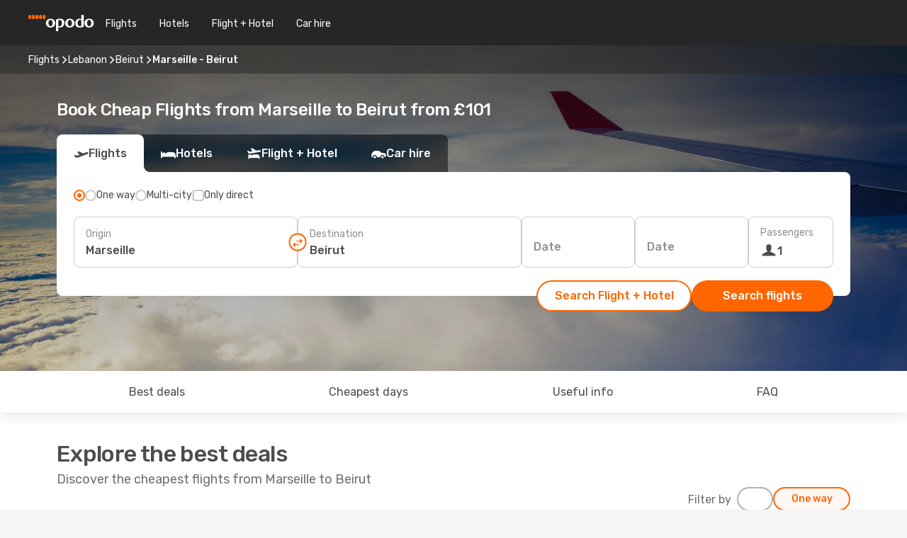

--- FILE ---
content_type: text/html;charset=utf-8
request_url: https://www.opodo.co.uk/flights/marseille-beirut/MRS/BEY/
body_size: 81212
content:
<!DOCTYPE html>
<html  lang="en-GB" dir="ltr">
<head><meta charset="utf-8">
<meta name="viewport" content="width=1168">
<title>Cheap Flights from Marseille to Beirut - Opodo</title>
<meta name="format-detection" content="telephone=no">
<link rel="preload" as="style" href="https://fonts.googleapis.com/css2?family=Rubik:wght@300;400;500;600;700&display=swap" onload="this.rel='stylesheet'">
<script type="application/ld+json">{"@context":"https://schema.org/","@type":"Product","name":"Marseille to Beirut flights","offers":{"@type":"AggregateOffer","lowPrice":101,"priceCurrency":"GBP"}}</script>
<meta name="og:description" content="Compare cheap flights from Marseille to Beirut and book your plane ticket ✈ No hidden fees ✓ Save time and money with Opodo">
<meta name="og:title" content="Cheap Flights from Marseille to Beirut - Opodo">
<meta name="robots" content="index, follow">
<meta name="og:image" content="https://www.opodo.co.uk/images/landingpages/destinations/1920x800/destination-default_1920x800.jpg">
<meta name="og:type" content="website">
<meta name="description" content="Compare cheap flights from Marseille to Beirut and book your plane ticket ✈ No hidden fees ✓ Save time and money with Opodo">
<meta name="og:url" content="https://www.opodo.co.uk/flights/marseille-beirut/MRS/BEY/" rel="og:url">
<link rel="canonical" href="https://www.opodo.co.uk/flights/marseille-beirut/MRS/BEY/" data-hid="e3fa780">
<link rel="alternate" href="https://www.opodo.de/fluege/marseille-beirut/MRS/BEY/" hreflang="de">
<link rel="alternate" href="https://www.opodo.fr/billets-avion/marseille-beyrouth/MRS/BEY/" hreflang="fr">
<link rel="alternate" href="https://www.opodo.es/vuelos/marsella-beirut/MRS/BEY/" hreflang="es">
<link rel="alternate" href="https://www.opodo.com/flights/marseille-beirut/MRS/BEY/" hreflang="x-default">
<link rel="alternate" href="https://www.opodo.nl/vliegtickets/marseille-beiroet/MRS/BEY/" hreflang="nl">
<link rel="alternate" href="https://www.opodo.co.uk/flights/marseille-beirut/MRS/BEY/" hreflang="en-GB">
<link rel="icon" href="/images/onefront/bluestone/OP/favicon.ico" type="image/x-icon" data-hid="2c9d455">
<script src="https://securepubads.g.doubleclick.net/tag/js/gpt.js" async="async"></script>
<script>
                    var gptadslots = [];
                    var googletag = googletag || {cmd:[]};
                    googletag.cmd.push(function() {
                        //Adslot 1 declaration
                        gptadslots.push(googletag.defineSlot('/4121/uk_sites/opodo.co.uk/sslp_dest', [[970,90],[970,250],[728,90]], 'top')
                            .setTargeting('pos', ['top'])
                            .addService(googletag.pubads()));
                        googletag.pubads().enableSingleRequest();
                        googletag.pubads().setTargeting('sslp_dest', [ 'MRS-BEY' ]);
                        googletag.pubads().collapseEmptyDivs();
                        googletag.enableServices();
                    });
                </script>
<link rel="shortcut icon" href="/images/onefront/bluestone/OP/favicon.ico" type="image/x-icon" data-hid="9ad5b89">
<script type="text/javascript" data-hid="1a304df">
        var CONFIG_COOKIES_PURPOSE = {
            content_personalization: ["ngStorage"]
        };

        var GA_custom_dimension = {
            label: 'cmp_ad_agreement',
            purpose: 'advertising_personalization',
            vendor: 'google'
        };

        var GA_consent = {
            label: 'google_analytics_consent',
            vendor: 'c:googleana-2kgJLL8H'
        };

        var didomiStatus = null;
        var pageLanguage = 'en';

        function setDidomiListeners() {
            window.didomiEventListeners = window.didomiEventListeners || [];
            setDidomiPush();
        }

        function setDidomiPush() {
            window.didomiEventListeners.push({
                event: 'consent.changed',
                listener: function() {
                    doActionsOnConsentChanged();
                }
            });
        }

        function doActionsOnConsentChanged() {
            updateDidomiStatus();

            setGACustomDimension();

            setGAConsentInDataLayer();
        }

        function setGACustomDimension() {
            var customDimensionValue = isConsentSet() ? isVendorEnabled(GA_custom_dimension.vendor) : false;

            pushInDatalayer(GA_custom_dimension.label, customDimensionValue);
        }

        function setGAConsentInDataLayer() {
            var consentGA = isConsentSet() ? isVendorEnabled(GA_consent.vendor) : true;

            pushInDatalayer(GA_consent.label, consentGA);
        }

        function pushInDatalayer(label, value) {
            var objPush = {};
            objPush[label] = ''+value+'';

            window.dataLayer.push(objPush);
        }

        function updateDidomiStatus() {
            didomiStatus = Didomi.getUserConsentStatusForAll();
        }

        function isCookieEnabled(cookieName) {
            return (isConsentSet() && didomiStatus.purposes.enabled.indexOf(getCookieType(cookieName)) !== -1);
        }

        function isPurposeEnabled(purposeName) {
            return didomiStatus.purposes.enabled.indexOf(purposeName) !== -1;
        }

        function isVendorEnabled(vendorName) {
            return didomiStatus.vendors.enabled.indexOf(vendorName) !== -1;
        }

        function isConsentSet() {
            return didomiStatus !== null && (didomiStatus.purposes.enabled.length !== 0 || didomiStatus.purposes.disabled.length !== 0);
        }

        function getCookieType(cookieName) {
            for (var type in CONFIG_COOKIES_PURPOSE) {
                if (CONFIG_COOKIES_PURPOSE[type].indexOf(cookieName) !== -1) {
                    return type;
                }
            }
        }

        setDidomiListeners();
    </script>
<script type="text/javascript" data-hid="4a299c0">
        //Read Cookies
        var cookiesArray = [],
            cookies,
            mktTrack,
            mktportal,
            device_gtm = 'D',
            id_gtm = 'GTM-KKLQKF';

        function initReadCookies() {
            cookiesArray.push(document.cookie.match(/(device=[^;]+)/)[0]);

            mktTrack = document.cookie.match(/((mktTrack)=[^;]+)/);
            mktportal = document.cookie.match(/((mktportal)=[^;]+)/);

            mktTrack ? cookiesArray.push(mktTrack[0]) : '';
            mktportal ? cookiesArray.push(mktportal[0]) : '';

            cookies = createCookieObj(cookiesArray);

            if(cookies.device === 'tablet'){
                device_gtm = 'T';
            } else if (cookies.device === 'mobile') {
                device_gtm = 'M';
            }
        }

        function createCookieObj(c_value) {
            var obj = {},
                t_arr;

            if (c_value !== undefined) {
                for (var i = c_value.length - 1; i >= 0; i--) {
                    t_arr = c_value[i].split(/=(.+)/);
                    obj[t_arr[0]] = t_arr[1];
                }
            } else {
                obj = {
                    utmcsr: 'no_GA',
                    utmcmd: 'no_GA'
                }
            }
            return obj;
        }

        function getCookie (name) {
            const nameEQ = name + '=';
            const ca = document.cookie.split(';');
            for (let i = 0; ca.length > i; i++) {
                let c = ca[i];
                while (c.charAt(0) === ' ') { c = c.substring(1, c.length); }
                if (c.indexOf(nameEQ) === 0) { return c.substring(nameEQ.length, c.length); }
            }
            return null;
        }

        initReadCookies();
    </script>
<script type="text/javascript" data-hid="40ffd0a">
        function getParamMktportal() {
            var resultRegExp = document.location.search.match(/(MPortal|mktportal)=([^&]+)/);
            return resultRegExp !== null ? resultRegExp[2] : "";
        }

        function setCookie(name,value, days) {
            var expires = 60 * 60 * 24 * days;
            var domainName = '.opodo.co.uk';

            if (cookies.mktportal === undefined || value !== "") {
                document.cookie = name + "=" + (value || "")  + "; max-age=" + expires + "; path=/; domain=" + domainName;

                cookies.mktportal = value;
            }
        }

        setCookie("mktportal", getParamMktportal(), 30);
    </script>
<script type="text/javascript" data-hid="15f630e">
        function getCountry() {
            return 'UK';
        }

        var dataLayerConfiguration = {
            site_type: device_gtm,
            page_url : document.location.pathname + document.location.search,
            cod_lang: 'en'+'_'+getCountry(),
            page_category: 'SSLP_city_pairs',
            sso: sessionStorage.getItem("thirdPartyTrackingData") ? sessionStorage.getItem("thirdPartyTrackingData").search('SSO_1') !== -1 : false,
            mktsession_id: getCookie('mktSession') || '',
        };

        var dataLayerABConf = {};

        if(cookies.mktportal) {
            dataLayerABConf.mktportal = cookies.mktportal;
        }

        (function prepareDataLayerConfiguration() {
            for (var property in dataLayerABConf) {
                if (dataLayerABConf.hasOwnProperty(property)) {
                    dataLayerConfiguration[property] = dataLayerABConf[property];
                }
            }
        })();

        analyticsEvent = function() {};
        window.dataLayer = window.dataLayer || [];

        dataLayer.push(dataLayerConfiguration);

        // Init custom dimensions
        setGACustomDimension();
        setGAConsentInDataLayer();
    </script>
<script type="text/javascript" data-hid="196944d">
        var tc_values = cookies.mktTrack ? cookies.mktTrack.match(/([^|]+)/g) : undefined,
        tc_obj = createCookieObj(tc_values),
        tc_device = cookies.device.substring(0,1),
        DEFAULT_UTM_SOURCE = 'google',
        DEFAULT_UTM_MEDIUM = 'cpc',
        arrival_city_code = '',
        departure_city_code = '';

        /**
         * @brief This function reads cookies and updates  value for variables tc_vars.mkt_utm.
         * @pre tc_vars object should be created before
         * @post tc_vars.mkt_utm_campaign_cookie, tc_vars.mkt_utm_source_cookie and tc_vars.mkt_utm_medium_cookie
         * are updated with the mktTrack cookie values.
         */
        function updateUtm() {
            initReadCookies();
            let tc_values = cookies.mktTrack ? cookies.mktTrack.match(/([^|]+)/g) : undefined;
            tc_obj = createCookieObj(tc_values);

            tc_vars.mkt_utm_campaign_cookie = tc_obj.utmccn || '';
            tc_vars.mkt_utm_source_cookie = tc_obj.utmcsr || '';
            tc_vars.mkt_utm_medium_cookie = tc_obj.utmcmd || '';

            (function checkAndSetGAClientId(maxCalls = 10, currentCall = 0) {
                const gaClientId = getGoogleAnalyticsClientId(getCookie('_ga'));
                if (gaClientId) {
                    window.tc_vars = window.tc_vars || {};
                    window.tc_vars.ext_ga_client_id = gaClientId;
                } else if (currentCall < maxCalls) {
                    setTimeout(() => checkAndSetGAClientId(maxCalls, currentCall + 1), 800);
                }
            })();
        }

        function getGoogleAnalyticsClientId(cookieValue) {
            if (cookieValue) {
                const parts = cookieValue.split('.');
                if (parts.length === 4) {
                    return parts[2] + '.' + parts[3];
                }
            }
            return '';
        }
    </script>
<script type="text/javascript" data-hid="bd33ae">
        //gclid is a tracking parameter used by Google to pass information to Google Analytics and Adwords
        if (tc_obj.utmgclid) {
            tc_obj.utmcsr = DEFAULT_UTM_SOURCE;
            tc_obj.utmcmd = DEFAULT_UTM_MEDIUM;
        }

        var tc_vars = {
            env_template : 'sslp',
            env_work : 'prod',
            env_market : getCountry(),
            env_language : 'en',
            env_site_type: tc_device,
            env_brand_code: 'O',
            env_brand: 'opodo',
            env_currency_code: 'GBP',
            page_category: 'sslp',
            page_url: window.location.href.split('?')[0],
            page_name: 'sslp_CityPair',
            mkt_utm_campaign_cookie: tc_obj.utmccn || '',
            mkt_utm_source_cookie: tc_obj.utmcsr || '',
            mkt_utm_medium_cookie: tc_obj.utmcmd || '',
            mkt_utm_content_cookie: tc_obj.utmcct || '',
            mkt_utm_term_cookie: tc_obj.utmctr || '',
            mkt_portal: cookies.mktportal || '',
            flight_arrival_city_code: arrival_city_code,
            flight_departure_city_code: departure_city_code,
            edo_browser_id: sessionStorage.getItem('tc_vars') ? JSON.parse(sessionStorage.getItem('tc_vars'))?.edo_browser_id : '',
        };
    </script>
<script type="text/javascript" data-hid="30ab8af">
        function reloadTMSContainer () {
            tC.container.reload({events: {page: [{},{}]}});
        }
    </script>
<script async onload="reloadTMSContainer()" src="//cdn.tagcommander.com/4250/tc_eDreamsODIGEO_79.js" data-hid="12eab05"></script>
<script type="text/javascript" data-hid="4bb012b">
        function setDidomiConfig() {
            const config = {
                app: {
                    privacyPolicyURL: 'https://www.opodo.co.uk/privacy-policy/',
                },
                languages: {
                    enabled: [pageLanguage],
                    default: pageLanguage
                }
            };

            window.didomiConfig = config;
        }

        window.didomiOnReady = window.didomiOnReady || [];
        window.didomiOnReady.push(didomiReady);


        function didomiReady() {
            updateDidomiStatus();

            setGACustomDimension();

            setGAConsentInDataLayer();

            updateUtm();

            loadGTM(window,document,'script','dataLayer',id_gtm);

            if (window?.dataLayer) {
                window.dataLayer[0].didomiExperimentId = window?.tc_array_events?.didomiExperimentId;
                window.dataLayer[0].didomiExperimentUserGroup = window?.tc_array_events?.didomiExperimentUserGroup;
            }
        }

        function didomiTimeout() {
            if (!didomiStatus) {
                loadGTM(window,document,'script','dataLayer',id_gtm);
                tC.event.didomiReady(window, {"didomiVendorsConsent": "fallBackConsent"});
            }
        }

        function didomiLoader() {
            setTimeout(didomiTimeout, 5000);

            didomiLoadScript('c81d422d-223b-4c8a-8b2e-099d6fa3acb9');
        }

        function didomiLoadScript(didomiApiKey) {
            window.gdprAppliesGlobally=true;
            function a(e){
                if(!window.frames[e]){
                    if(document.body&&document.body.firstChild){
                        var t=document.body;
                        var n=document.createElement("iframe");
                        n.style.display="none";
                        n.name=e;
                        n.title=e;
                        t.insertBefore(n,t.firstChild)
                    }
                    else{
                        setTimeout(function(){a(e)},5)
                    }
                }
            }
            function e(n,r,o,c,s){
                function e(e,t,n,a){
                    if(typeof n!=="function"){return}
                    if(!window[r]){
                        window[r]=[]
                    }
                    var i=false;
                    if(s){
                        i=s(e,t,n)
                    }
                    if(!i){
                        window[r].push({command:e,parameter:t,callback:n,version:a})
                    }
                }
                e.stub=true;
                function t(a){
                    if(!window[n]||window[n].stub!==true){return}
                    if(!a.data){return}
                    var i=typeof a.data==="string";
                    var e;
                    try{e=i?JSON.parse(a.data):a.data}
                    catch(t){return}
                    if(e[o]){
                        var r=e[o];
                        window[n](r.command,r.parameter,function(e,t){
                            var n={};
                            n[c]={returnValue:e,success:t,callId:r.callId};
                            a.source.postMessage(i?JSON.stringify(n):n,"*")
                        },r.version)
                    }
                }
                if("undefined"[n]!=="function"){
                    window[n]=e;
                    if(window.addEventListener){
                        window.addEventListener("message",t,false)
                    }
                    else{
                        window.attachEvent("onmessage",t)}
                }
            }
            e("__tcfapi","__tcfapiBuffer","__tcfapiCall","__tcfapiReturn");a("__tcfapiLocator");

            (function(e){
                var t=document.createElement("script");
                t.id="spcloader";
                t.type="text/javascript";
                t.async=true;
                t.src="https://sdk.privacy-center.org/"+e+"/loader.js?target="+document.location.hostname;t.charset="utf-8";
                var n=document.getElementsByTagName("script")[0];
                n.parentNode.insertBefore(t,n)
            })(didomiApiKey);
        }

        setDidomiConfig();

       didomiLoader();
    </script>
<script type="text/javascript" data-hid="7f260c0">
        domainName = 'opodo.co.uk';
        domainNameSearch = 'www.opodo.co.uk';
        //If an AB test is running the placeholder will be replaced by a push instruction
        //to set the ga custom dimensions with the value of MultitestCfg partitions winners:

        var countryCode = getCountry();
        var lang = 'en';
    </script>
<script type="text/javascript" data-hid="f37a6b">
        function loadGTM (w,d,s,l,i){w[l]=w[l]||[];w[l].push({'gtm.start':
        new Date().getTime(),event:'gtm.js'});var f=d.getElementsByTagName(s)[0],
        j=d.createElement(s),dl=l!='dataLayer'?'&amp;l='+l:'';j.async=true;j.src=
        '//www.googletagmanager.com/gtm.js?id='+i+dl;f.parentNode.insertBefore(j,f);
        }
    </script>
<script type="text/javascript" data-hid="777b523">
        /**
         * @desc This function is used in an intervals in order to check if the mktTrack cookie value changes, in this case
         * it performs a push into dataLayer object with the new value.
         * @post If the push is done, the interval is stoped.
         */
        function mktTrackCookieUpdate(cookie) {
            dataLayer.push({'event': 'mkttrack', 'mktTrack':cookie.match(new RegExp('mktTrack=([^;]+)'))[1]});
        }

        function doTrack() {
            var mktportal = cookies["mktportal"] === undefined ? "" : cookies["mktportal"];
            track('OPUK', mktportal, 'SSLP', false, mktTrackCookieUpdate);
        }

        function loadScript(src, callback) {
            var a = document.createElement('script'),
                f = document.getElementsByTagName('head')[0];

            a.async = true;
            a.type = 'text/javascript';
            a.src = src;

            if (callback !== null){
                if (a.readyState) { // IE, incl. IE9
                    a.onreadystatechange = function() {
                        if (a.readyState == "loaded" || a.readyState == "complete") {
                            a.onreadystatechange = null;
                            callback();
                        }
                    };
                } else {
                    a.onload = function() { // Other browsers
                        callback();
                    };
                }
            }

            f.appendChild(a);
        }
    </script>
<script type="text/javascript" data-hid="7ca9d41">loadScript("/marketing-channel/client/v3/marketing-channel.min.js", doTrack);</script>
<script type="application/ld+json">{"@context":"https://schema.org/","@type":"FAQPage","mainEntity":[{"@type":"Question","name":"Is it possible to purchase a flexible ticket for my flight from Marseille to Beirut?","acceptedAnswer":{"@type":"Answer","text":"At Opodo we want to make sure that your travel plans are not affected by any cancelation as well as any possible restrictions Lebanon may apply when travelling from Marseille. Is your flight cancelled? We've got your back! With our flexible ticket guarantee you can decide if you want to book another flight - free of rebooking fee - or get a full refund!"}},{"@type":"Question","name":"How can I find cheap flights from Marseille to Beirut at Opodo?","acceptedAnswer":{"@type":"Answer","text":"The cheapest price for a flight from Marseille to Beirut is 101 £. At Opodo we use different machine learned based methodologies to find our costumers the best option available, considering airline combinations, stopovers and direct flights as well as different criteria for inbound and outbound journeys."}},{"@type":"Question","name":"Is Beirut expensive to visit compared to Marseille?","acceptedAnswer":{"@type":"Answer","text":"If you compare transportation prices, the taxi ride in Beirut costs an average of 4.80 GBP, 11% more expensive than Marseille, with a fare of 4.33 GBP, While train tickets costs 28% less in Beirut: 1.13 GBP against 1.56 GBP in Marseille. If you compare the price of a lunch meal, however, you can find it from 7.84 GBP in Beirut, 42% less than the 13.43 GBP in Marseille. The price of the coffee is around 4% more expensive in Beirut, with an average of 2.86 GBP , while in Marseille the coffee costs 2.74 GBP."}},{"@type":"Question","name":"When is the best time to book a flight from Marseille to Beirut?","acceptedAnswer":{"@type":"Answer","text":"The most popular months to book a flight from Marseille to Beirut are April, May and March, based on the searches of our customers."}},{"@type":"Question","name":"When is the best time to travel from Marseille to Beirut?","acceptedAnswer":{"@type":"Answer","text":"The best time of the year to go to Beirut when flying from Marseille depends on several preference factors like climate, seasonality and, of course, price. When it comes to popularity, June is the top 1º month to fly to Beirut from Marseille in terms of searches from our customer, followed by May and December. If you prefer to avoid high peaks of turism, however, and escape a crowded period, March, October and February are the months with less volume of searchs for the route Marseille - Beirut."}},{"@type":"Question","name":"How long does the flight take to go from Marseille to Beirut?","acceptedAnswer":{"@type":"Answer","text":"The total flight time between Marseille and Beirut is of around 04:47 hours on average, considering an average distance of 3,006 km, for both direct and indirect flights for the route (which may have 1 or more stops in other cities in between)."}},{"@type":"Question","name":"How is the weather in Beirut compared to Marseille?","acceptedAnswer":{"@type":"Answer","text":"While in Marseille the temperatures can reach an average of 34.92 ºC in summer, with precipitation levels up to 9 mm ,Beirut's temperatures can go up to 32.83 ºC during the hot season, with 1.4 mm average of rain rate . In winter, however, weather indicators show around 5.02 ºC in Beirut, compared to the -0.33 ºC average degrees reported in Marseille. During the winter period, Marseille can register 6 mm precipitation, while Beirut have an average of 9 mm rain level."}},{"@type":"Question","name":"Which airports have flights between Marseille and Beirut?","acceptedAnswer":{"@type":"Answer","text":"The main airport route flying between Marseille and Beirut is: Marseille-Provence Airport (MRS) to Beirut–Rafic Hariri International Airport (BEY). This route is covered by the following airline(s): Turkish Airlines."}},{"@type":"Question","name":"Which are the airlines with flights from Marseille to Beirut?","acceptedAnswer":{"@type":"Answer","text":"Airlines with direct flights departing from Marseille to Beirut are: Turkish Airlines."}}]}</script>
<link rel="stylesheet" href="/sslp-itinerary-frontend/static-content/_nuxt/op.20942a29.css">
<link rel="modulepreload" as="script" crossorigin href="/sslp-itinerary-frontend/static-content/_nuxt/entry.28284a13.js">
<link rel="modulepreload" as="script" crossorigin href="/sslp-itinerary-frontend/static-content/_nuxt/op.3c16a339.js">
<link rel="modulepreload" as="script" crossorigin href="/sslp-itinerary-frontend/static-content/_nuxt/AirlineInterlinking.3e3eeb40.js">
<link rel="modulepreload" as="script" crossorigin href="/sslp-itinerary-frontend/static-content/_nuxt/SslpHead.218b5c0f.js">
<link rel="modulepreload" as="script" crossorigin href="/sslp-itinerary-frontend/static-content/_nuxt/common.bd155ef7.js">
<link rel="modulepreload" as="script" crossorigin href="/sslp-itinerary-frontend/static-content/_nuxt/nuxt-link.b633fbfd.js">
<link rel="modulepreload" as="script" crossorigin href="/sslp-itinerary-frontend/static-content/_nuxt/vue.f36acd1f.68418895.js">
<link rel="modulepreload" as="script" crossorigin href="/sslp-itinerary-frontend/static-content/_nuxt/useFetchRouteDetails.0080a472.js">
<link rel="modulepreload" as="script" crossorigin href="/sslp-itinerary-frontend/static-content/_nuxt/CheapestTimeToFly.ac6d880b.js">
<link rel="modulepreload" as="script" crossorigin href="/sslp-itinerary-frontend/static-content/_nuxt/useInterlink.5b4ec7be.js">
<link rel="modulepreload" as="script" crossorigin href="/sslp-itinerary-frontend/static-content/_nuxt/ViewMore.9e689c4c.js">
<link rel="modulepreload" as="script" crossorigin href="/sslp-itinerary-frontend/static-content/_nuxt/CardPrice.088f7577.js">
<link rel="modulepreload" as="script" crossorigin href="/sslp-itinerary-frontend/static-content/_nuxt/CityPairsPageContent.ce68296d.js">
<link rel="modulepreload" as="script" crossorigin href="/sslp-itinerary-frontend/static-content/_nuxt/PageLayout.fdc488f3.js">
<link rel="modulepreload" as="script" crossorigin href="/sslp-itinerary-frontend/static-content/_nuxt/useSearch.57bb075e.js">
<link rel="modulepreload" as="script" crossorigin href="/sslp-itinerary-frontend/static-content/_nuxt/useAutocomplete.e4f925c5.js">
<link rel="modulepreload" as="script" crossorigin href="/sslp-itinerary-frontend/static-content/_nuxt/DatePicker.e1d5db8e.js">
<link rel="modulepreload" as="script" crossorigin href="/sslp-itinerary-frontend/static-content/_nuxt/PassengerRow.157489b2.js">
<link rel="modulepreload" as="script" crossorigin href="/sslp-itinerary-frontend/static-content/_nuxt/SeoInterlinking.a728251b.js">
<link rel="modulepreload" as="script" crossorigin href="/sslp-itinerary-frontend/static-content/_nuxt/useSeoInterlinkingLinks.e7d857f8.js">
<link rel="modulepreload" as="script" crossorigin href="/sslp-itinerary-frontend/static-content/_nuxt/InfoBlocks.b674d7ce.js">
<link rel="modulepreload" as="script" crossorigin href="/sslp-itinerary-frontend/static-content/_nuxt/useInfoblocks.4403d17c.js">
<link rel="modulepreload" as="script" crossorigin href="/sslp-itinerary-frontend/static-content/_nuxt/useWidgetVisibility.01926ca7.js">
<link rel="modulepreload" as="script" crossorigin href="/sslp-itinerary-frontend/static-content/_nuxt/AutoContent.1891bcb5.js">
<link rel="modulepreload" as="script" crossorigin href="/sslp-itinerary-frontend/static-content/_nuxt/DealsContainer.271c60ec.js">
<link rel="modulepreload" as="script" crossorigin href="/sslp-itinerary-frontend/static-content/_nuxt/SeoContent.11b5fd53.js">
<link rel="modulepreload" as="script" crossorigin href="/sslp-itinerary-frontend/static-content/_nuxt/useStructuredData.d0893b20.js">
<link rel="modulepreload" as="script" crossorigin href="/sslp-itinerary-frontend/static-content/_nuxt/useLastMinuteLinks.89b5cefe.js">







<script type="module" src="/sslp-itinerary-frontend/static-content/_nuxt/entry.28284a13.js" crossorigin></script></head>
<body  class="odf-bg-secondary fonts-loading loading"><div id="__nuxt"><!--[--><!--[--><header class="header"><div id="header-logo-url" class="header-logo"><svg><use href="/sslp-itinerary-frontend/static-content/_nuxt/logo-OP.e9090f22.svg#main" xlink:href="/sslp-itinerary-frontend/static-content/_nuxt/logo-OP.e9090f22.svg#main" width="100%" height="100%"></use></svg></div><div class="header-desktop-start"><div class="header-tabs odf-tabs odf-tabs-header"><!--[--><a class="header-tabs-item" href="https://www.opodo.co.uk/flights/">Flights</a><a class="header-tabs-item" href="https://www.opodo.co.uk/hotels/">Hotels</a><a class="header-tabs-item" href="https://www.opodo.co.uk/holidays/">Flight + Hotel</a><a class="header-tabs-item" href="https://carhire.opodo.co.uk/en/?clientId=314911" rel="nofollow">Car hire</a><!--]--></div></div><div class="header-desktop-end"><!--[--><!--]--><div class="currencySwitcher"><button type="button" class="currencySwitcher-outside"><img src="/images/onefront/flags/flags@2x.png" class="currencySwitcher-img currencySwitcher-img-UK" alt="UK"><span>EN</span><span> (£) </span></button><div class="currencySwitcher-inside"><div class="currencySwitcher-header"><span>Opodo is now available in the following countries:</span></div><div class="currencySwitcher-main"><div class="currencySwitcher-continents"><!--[--><div class="currencySwitcher-continent"><span class="currencySwitcher-continent-title">Europe</span><div class="currencySwitcher-countries"><!--[--><a href="https://www.opodo.de/fluege/marseille-beirut/MRS/BEY/" lang="de-DE" class="currencySwitcher-country"><img src="/images/onefront/flags/flags@2x.png" class="currencySwitcher-img currencySwitcher-img-DE" alt="DE"><span>Deutschland (€)</span></a><a href="https://www.opodo.fr/billets-avion/marseille-beyrouth/MRS/BEY/" lang="fr-FR" class="currencySwitcher-country"><img src="/images/onefront/flags/flags@2x.png" class="currencySwitcher-img currencySwitcher-img-FR" alt="FR"><span>France (€)</span></a><a href="https://www.opodo.es/vuelos/marsella-beirut/MRS/BEY/" lang="es-ES" class="currencySwitcher-country"><img src="/images/onefront/flags/flags@2x.png" class="currencySwitcher-img currencySwitcher-img-ES" alt="ES"><span>España (€)</span></a><a href="https://www.opodo.nl/vliegtickets/marseille-beiroet/MRS/BEY/" lang="nl-NL" class="currencySwitcher-country"><img src="/images/onefront/flags/flags@2x.png" class="currencySwitcher-img currencySwitcher-img-NL" alt="NL"><span>Nederland (€)</span></a><!--]--></div></div><!--]--></div><div class="currencySwitcher-international"><span>Or you can visit our</span><a href="https://www.opodo.com/flights/marseille-beirut/MRS/BEY/">global site</a><i aria-hidden="true"></i></div></div><div class="currencySwitcher-footer"><button type="button">Close</button></div></div></div></div></header><section class="searcher" style="background-image:linear-gradient(rgba(0, 0, 0, 0.5), rgba(0, 0, 0, 0)), url(/images/landingpages/destinations/1920x800/destination-default_1920x800.jpg);background-position-y:0%;"><div class="breadcrumb breadcrumb__dark"><ol class="breadcrumb-list" vocab="http://schema.org/" typeof="BreadcrumbList"><!--[--><li property="itemListElement" typeof="ListItem" class="breadcrumb-item"><a href="https://www.opodo.co.uk/flights/" property="item" typeof="WebPage"><span class="breadcrumb-content" property="name">Flights</span></a><i class="odf-icon odf-icon-s odf-icon-arrow-right" aria-hidden="true"></i><meta property="position" content="1"></li><li property="itemListElement" typeof="ListItem" class="breadcrumb-item"><a href="https://www.opodo.co.uk/flights/lebanon/LB/" property="item" typeof="WebPage"><span class="breadcrumb-content" property="name">Lebanon</span></a><i class="odf-icon odf-icon-s odf-icon-arrow-right" aria-hidden="true"></i><meta property="position" content="2"></li><li property="itemListElement" typeof="ListItem" class="breadcrumb-item"><a href="https://www.opodo.co.uk/flights/beirut/BEY/" property="item" typeof="WebPage"><span class="breadcrumb-content" property="name">Beirut</span></a><i class="odf-icon odf-icon-s odf-icon-arrow-right" aria-hidden="true"></i><meta property="position" content="3"></li><li property="itemListElement" typeof="ListItem" class="breadcrumb-item"><span class="is-current breadcrumb-content" property="name">Marseille - Beirut</span><!----><meta property="position" content="4"></li><!--]--></ol></div><header><!----><h1>Book Cheap Flights from Marseille to Beirut from £101</h1></header><div class="searcher-body"><div><div class="searchBox"><!----><div class="searchBox-tabs"><div class="active" id="flightsTab"><i class="odf-icon-flight" aria-hidden="true"></i><span>Flights</span></div><div class="" id="hotelsTab"><i class="odf-icon-hotel" aria-hidden="true"></i><span>Hotels</span></div><div class="" id="flightsHotelTab"><i class="odf-icon-flight-hotel" aria-hidden="true"></i><span>Flight + Hotel</span></div><!----><div class="" id="carsTab"><i class="odf-icon-car" aria-hidden="true"></i><span>Car hire</span></div></div><div class="searchBox-content"><div class="searchBox-flightsTypes"><input id="return-radioButton" type="radio" checked><label class="searchBox-flightsType searchBox-flightsType-label" for="return-radioButton"><i aria-hidden="true"></i><span id="return-label"></span></label><input id="oneWay-radioButton" type="radio"><label class="searchBox-flightsType searchBox-flightsType-label" for="oneWay-radioButton"><i aria-hidden="true"></i><span id="oneWay-label">One way </span></label><input id="multiStop-radioButton" type="radio"><label class="searchBox-flightsType searchBox-flightsType-label" for="multiStop-radioButton"><i aria-hidden="true"></i><span id="multistop-label">Multi-city</span></label><div class="searchBox-flightsTypes-separator"></div><input id="direct-flights-checkbox" type="checkbox"><label class="searchBox-flightsType searchBox-flightsType-label searchBox-flightsType--direct" for="direct-flights-checkbox"><i class="odf-icon-tick" aria-hidden="true"></i><span>Only direct</span></label></div><!----><div class="searchBox-body"><div class="searchBox-rows"><div style="display:none;" class="searchBox-calendar"><div class="searchBox-calendar-window"><div class="datepicker" style="transform:translateX(0px);"><!--[--><!--]--><!--[--><!--]--></div></div><div class="searchBox-calendar-arrow-container-left"><button class="searchBox-calendar-arrow" disabled><i class="odf-icon odf-icon-arrow-left" aria-hidden="true"></i></button></div><div class="searchBox-calendar-arrow-container-right"><button class="searchBox-calendar-arrow"><i class="odf-icon odf-icon-arrow-right" aria-hidden="true"></i></button></div><div class="searchBox-close"><!----><!----><button id="done-button" class="button-primary button__fit mis-auto">Close</button></div></div><!--[--><div class="searchBox-row"><div class="searchBox-row-inputs"><div class="searchBox-row-cities searchBox-row-collapse"><div id="ORIGIN-location-0" class="searchBox-box"><!----><label>Origin</label><!--[--><input value="" placeholder="" type="text" maxlength="128" autocapitalize="off" autocorrect="off" autocomplete="off" spellcheck="false"><!----><!--]--><!----><!----></div><button class="searchBox-swapButton" type="button"><i class="searchBox-swapButton-icon" aria-hidden="true"></i></button><div id="DESTINATION-location-0" class="searchBox-box"><!----><label>Destination</label><!--[--><input value="" placeholder="" type="text" maxlength="128" autocapitalize="off" autocorrect="off" autocomplete="off" spellcheck="false"><!----><!--]--><!----><!----></div></div><div class="searchBox-row-dates searchBox-row-collapse"><div id="OUTBOUND-date-0" class="searchBox-box searchBox-box-date"><!----><label></label><span class="searchBox-box-placeholder">Date</span><!----><!----></div><div id="INBOUND-date-0" class="searchBox-box searchBox-box-date"><!----><label></label><span class="searchBox-box-placeholder">Date</span><!----><!----></div></div></div><div class="searchBox-row-action"><!--[--><div id="passenger-selector" class="searchBox-box searchBox-box-passengers"><label>Passengers</label><div class="searchBox-passengers-input"><i class="odf-icon-pax" aria-hidden="true"></i><span class="searchBox-box-plain-text">1</span></div></div><!----><!--]--><!----><!----></div></div><!--]--></div><!----></div><!----><div class="searchBox-buttons"><button id="search-dp-btn">Search Flight + Hotel</button><button id="search-btn">Search flights</button><!----><!----></div></div><!----></div></div></div><div class="trustpilot-container"><div class="trustpilot"><span></span></div></div></section><!----><!----><!----><div class="advertBanner"><div id="top" style="display:none;"></div></div><!----><!--[--><section id="best-deals" class="lastMinute"><header><div class="lastMinute-title"><h2>Explore the best deals</h2><span class="lastMinute-subtitle">Discover the cheapest flights from Marseille to Beirut</span></div><!--[--><img class="lastMinute-tag" src="/images/landingpages/assets/discountTag.png" alt="emptyFilter"><div class="lastMinute-tabs"><div class="lastMinute-title-bottom"></div><span>Filter by</span><button class="" type="button"></button><button class="active" type="button">One way </button></div><!--]--></header><!--[--><!--[--><!--[--><div class="lastMinute-deals lastMinute-deals__hidden"><!--[--><a class="lastMinute-card card-highest-discount" href="https://www.opodo.co.uk/travel/?locale=en_GB#results/type=R;buyPath=1003;from=9758;to=9650;dep=2026-04-18;ret=2026-04-25;adults=1;children=0;infants=0;internalSearch=false;collectionmethod=false;trainSearch=false;" rel="nofollow" style="" name="deal"><div class="lastMinute-card-title"><span>Sat 18 Apr</span><span> - Sat 25 Apr</span></div><div class="lastMinute-card-flightsInfo"><div><img loading="lazy" width="24" height="24" alt="Pegasus Airlines" src="https://www.opodo.co.uk/images/onefront/airlines/smPC.gif"><div class="lastMinute-card-flightInfo"><div class="lastMinute-card-flightInfo-carrier"><span class="lastMinute-card-flightInfo-date">Pegasus Airlines</span><span class="lastMinute-card-flightInfo-stops">1 stop</span></div><div class="lastMinute-card-flightInfo-cities"><span>MRS</span><span> - BEY</span></div></div></div><div><img loading="lazy" width="24" height="24" alt="Aegean Airlines" src="https://www.opodo.co.uk/images/onefront/airlines/smA3.gif"><div class="lastMinute-card-flightInfo"><div class="lastMinute-card-flightInfo-carrier"><span class="lastMinute-card-flightInfo-date">Aegean Airlines</span><span class="lastMinute-card-flightInfo-stops">1 stop</span></div><div class="lastMinute-card-flightInfo-cities"><span>BEY</span><span> - MRS</span></div></div></div></div><div class="card-price"><span class="card-price-discount"> -11 % </span><div class="card-price-container"><div class="card-price-item__prefix card-price-item card-price-item__default"><span>408</span><span>£</span></div><div class="card-price-item__prefix card-price-item card-price-item__prime"><span>364</span><span>£</span></div></div><span class="card-price-subtext">Prime price per passenger</span></div></a><!--]--></div><!--]--><!----><!--]--><!--[--><!--[--><div class="lastMinute-deals"><!--[--><a class="lastMinute-card card-highest-discount" href="https://www.opodo.co.uk/travel/?locale=en_GB#results/type=O;buyPath=1003;from=9758;to=9650;dep=2026-04-13;adults=1;children=0;infants=0;internalSearch=false;collectionmethod=false;trainSearch=false;" rel="nofollow" style="" name="deal"><div class="lastMinute-card-title"><span>Mon 13 Apr</span><!----></div><div class="lastMinute-card-flightsInfo"><div><img loading="lazy" width="24" height="24" alt="Transavia France" src="https://www.opodo.co.uk/images/onefront/airlines/smTO.gif"><div class="lastMinute-card-flightInfo"><div class="lastMinute-card-flightInfo-carrier"><span class="lastMinute-card-flightInfo-date">Transavia France</span><span class="lastMinute-card-flightInfo-stops__direct lastMinute-card-flightInfo-stops">Direct</span></div><div class="lastMinute-card-flightInfo-cities"><span>MRS</span><span> - BEY</span></div></div></div><!----></div><div class="card-price"><!----><div class="card-price-container__horitzontal card-price-container"><div class="card-price-item__prefix card-price-item card-price-item__default"><span>101</span><span>£</span></div><!----></div><span class="card-price-subtext">Prime price per passenger</span></div></a><a class="lastMinute-card" href="https://www.opodo.co.uk/travel/?locale=en_GB#results/type=O;buyPath=1003;from=9758;to=9650;dep=2026-03-14;adults=1;children=0;infants=0;internalSearch=false;collectionmethod=false;trainSearch=false;" rel="nofollow" style="" name="deal"><div class="lastMinute-card-title"><span>Sat 14 Mar</span><!----></div><div class="lastMinute-card-flightsInfo"><div><img loading="lazy" width="24" height="24" alt="Pegasus Airlines" src="https://www.opodo.co.uk/images/onefront/airlines/smPC.gif"><div class="lastMinute-card-flightInfo"><div class="lastMinute-card-flightInfo-carrier"><span class="lastMinute-card-flightInfo-date">Pegasus Airlines</span><span class="lastMinute-card-flightInfo-stops">1 stop</span></div><div class="lastMinute-card-flightInfo-cities"><span>MRS</span><span> - BEY</span></div></div></div><!----></div><div class="card-price"><!----><div class="card-price-container__horitzontal card-price-container"><div class="card-price-item__prefix card-price-item card-price-item__default"><span>115</span><span>£</span></div><!----></div><span class="card-price-subtext">Prime price per passenger</span></div></a><a class="lastMinute-card" href="https://www.opodo.co.uk/travel/?locale=en_GB#results/type=O;buyPath=1003;from=9758;to=9650;dep=2026-04-26;adults=1;children=0;infants=0;internalSearch=false;collectionmethod=false;trainSearch=false;" rel="nofollow" style="" name="deal"><div class="lastMinute-card-title"><span>Sun 26 Apr</span><!----></div><div class="lastMinute-card-flightsInfo"><div><img loading="lazy" width="24" height="24" alt="Pegasus Airlines" src="https://www.opodo.co.uk/images/onefront/airlines/smPC.gif"><div class="lastMinute-card-flightInfo"><div class="lastMinute-card-flightInfo-carrier"><span class="lastMinute-card-flightInfo-date">Pegasus Airlines</span><span class="lastMinute-card-flightInfo-stops">1 stop</span></div><div class="lastMinute-card-flightInfo-cities"><span>MRS</span><span> - BEY</span></div></div></div><!----></div><div class="card-price"><!----><div class="card-price-container__horitzontal card-price-container"><div class="card-price-item__prefix card-price-item card-price-item__default"><span>146</span><span>£</span></div><!----></div><span class="card-price-subtext">Prime price per passenger</span></div></a><a class="lastMinute-card" href="https://www.opodo.co.uk/travel/?locale=en_GB#results/type=O;buyPath=1003;from=9758;to=9650;dep=2026-03-31;adults=1;children=0;infants=0;internalSearch=false;collectionmethod=false;trainSearch=false;" rel="nofollow" style="" name="deal"><div class="lastMinute-card-title"><span>Tue 31 Mar</span><!----></div><div class="lastMinute-card-flightsInfo"><div><img loading="lazy" width="24" height="24" alt="Turkish Airlines" src="https://www.opodo.co.uk/images/onefront/airlines/smTK.gif"><div class="lastMinute-card-flightInfo"><div class="lastMinute-card-flightInfo-carrier"><span class="lastMinute-card-flightInfo-date">Turkish Airlines</span><span class="lastMinute-card-flightInfo-stops">1 stop</span></div><div class="lastMinute-card-flightInfo-cities"><span>MRS</span><span> - BEY</span></div></div></div><!----></div><div class="card-price"><!----><div class="card-price-container__horitzontal card-price-container"><div class="card-price-item__prefix card-price-item card-price-item__default"><span>227</span><span>£</span></div><div class="card-price-item__prefix card-price-item card-price-item__prime"><span>226</span><span>£</span></div></div><span class="card-price-subtext">Prime price per passenger</span></div></a><!--]--></div><!--]--><!----><!--]--><!--]--><div class="disclaimer"><i aria-hidden="true"></i><span>The prices shown on this page were available within the last 20 days for the specified periods and should not be considered the final price offered. Please note that availability and prices are subject to change.</span></div></section><section id="cheapest-days" class="cheapestTime"><header><div class="cheapestTime-title"><h2>Cheapest time to fly from Marseille to Beirut</h2><span>If you’re planning to fly this route soon, keep in mind that the lowest fares are usually available <strong>at the end of</strong> <strong>February</strong>. Take advantage of this period to save on your flight tickets and make the most of your trip. Please note that prices may change after your search.</span></div><div class="cheapestTime-tabs"><span>Filter by</span><button class=""></button><button class="active">One way </button></div></header><div class="cheapestTime-main"><div class="cheapestTime-info" style="transform:translateX(calc(NaNpx - 50%));"><span class="cheapestTime-info-date">week: 23 Feb - 1 Mar</span><div class="cheapestTime-info-search"><span class="cheapestTime-info-price">Flights from just <span>£79</span></span><a alt="Go to search" href="https://www.opodo.co.uk/travel/?locale=en_GB#results/type=O;buyPath=1003;from=9758;to=9650;dep=2026-02-25;adults=1;children=0;infants=0;internalSearch=false;collectionmethod=false;" rel="nofollow"><button>Search</button></a></div></div><div class="cheapestTime-container"><!--[--><div class="cheapestTime-column" style="height:128.82364229514488px;"><span>£135</span><!----></div><div class="cheapestTime-column" style="height:200px;"><span>£209</span><!----></div><div class="cheapestTime-column__selected cheapestTime-column" style="height:75.13912876607178px;"><span>£79</span><div class="cheapestTime-column__selected-line"></div></div><div class="cheapestTime-column" style="height:111.10151602379584px;"><span>£116</span><!----></div><div class="cheapestTime-column" style="height:86.14469391671464px;"><span>£90</span><!----></div><div class="cheapestTime-column" style="height:140.09786989061598px;"><span>£147</span><!----></div><div class="cheapestTime-column__noPrice cheapestTime-column" style="height:0px;"><i aria-hidden="true"></i><!----></div><div class="cheapestTime-column" style="height:178.72769142199195px;"><span>£187</span><!----></div><div class="cheapestTime-column" style="height:105.45000959508732px;"><span>£110</span><!----></div><div class="cheapestTime-column__noPrice cheapestTime-column" style="height:0px;"><i aria-hidden="true"></i><!----></div><div class="cheapestTime-column__noPrice cheapestTime-column" style="height:0px;"><i aria-hidden="true"></i><!----></div><div class="cheapestTime-column" style="height:102.58107848781424px;"><span>£107</span><!----></div><!--]--></div><div class="cheapestTime-months"><!----><!--[--><span class="">February</span><span class=""></span><span class="cheapestTime-month__has-sibling"></span><span class="">March</span><span class=""></span><span class=""></span><span class=""></span><span class="cheapestTime-month__has-sibling"></span><span class="">April</span><span class=""></span><span class=""></span><span class=""></span><!--]--><i class="cheapestTime-months-next" aria-hidden="true"></i></div></div></section><div id="useful-info" class="infoblock"><div class="carousel carousel__white"><div class="carousel-arrow-container carousel-arrow-container-left"><!----></div><div class="carousel-arrow-container carousel-arrow-container-right"><!----></div><div class="carousel-window"><div class="carousel-items" style="transform:translateX(-0px);display:flex;gap:64px;transition:transform 0.3s ease;"><!--[--><!--[--><div class="infoblock-block"><span class="infoblock-block-title">Flight Duration</span><span class="infoblock-block-code">13 h and 45 m</span><span class="infoblock-block-text">Flights between Marseille and Beirut take, on average, 13 h and 45 m minutes, but the time can vary according to other factors</span></div><div class="infoblock-block"><span class="infoblock-block-title">Cheapest flight</span><span class="infoblock-block-code">£101</span><span class="infoblock-block-text">Cheapest price for a flight between Marseille and Beirut found by our customers in the last 72 hours</span></div><div class="infoblock-block"><span class="infoblock-block-title">Departing Airport</span><span class="infoblock-block-code">Marseille-Provence</span><span class="infoblock-block-text">The airport Marseille-Provence is the departure airport operating flights between Marseille and Beirut</span></div><div class="infoblock-block"><span class="infoblock-block-title">Arriving Airport</span><span class="infoblock-block-code">Beirut International</span><span class="infoblock-block-text">Flights departing Marseille with Beirut as destination arrive at Beirut International</span></div><div class="infoblock-block"><span class="infoblock-block-title">High season</span><span class="infoblock-block-code">February</span><span class="infoblock-block-text">According to search data from our customers, February is the busiest time to fly from Marseille to Beirut</span></div><div class="infoblock-block"><span class="infoblock-block-title">Airlines flying this route</span><span class="infoblock-block-code">Transavia France</span><span class="infoblock-block-text">Airline(s) with flights between Marseille to Beirut</span></div><div class="infoblock-block"><span class="infoblock-block-title">Best time to book</span><span class="infoblock-block-code">February</span><span class="infoblock-block-text">According to real data February is the most popular time to book a flight to Beirut when departing from Marseille</span></div><!--]--><!--]--></div></div></div></div><!----><section class="widgetSeoContainer"><div><div class="routeInfo-sections"><div class="costComparison"><h4>Currency and price comparison</h4><!--[--><!--[--><div class="costComparison-items"><!--[--><div style="" class="costComparison-item"><div class="costComparison-item-header"><span>Train</span><span>Local, one-way ticket</span></div><div class="costComparison-item-graph" style="--percentage:151.2267657992565deg;"><i class="odf-icon-subway" aria-hidden="true"></i><div class="costComparison-item-data"><span>28%</span><span>Trains in Beirut are 28% cheaper than in Marseille.</span></div></div><div class="costComparison-item-cities"><div class="costComparison-item-city"><span class="costComparison-item-city-name">Marseille</span><span class="costComparison-item-city-price">£1.56</span></div><div class="costComparison-item-city"><span class="costComparison-item-city-name">Beirut</span><span class="costComparison-item-city-price">£1.13</span></div></div></div><div style="" class="costComparison-item"><div class="costComparison-item-header"><span>Meal</span><span>Mid-priced restaurant</span></div><div class="costComparison-item-graph" style="--percentage:132.69393511988716deg;"><i class="odf-icon-food" aria-hidden="true"></i><div class="costComparison-item-data"><span>42%</span><span>A meal in Beirut is 42% cheaper than a meal in Marseille.</span></div></div><div class="costComparison-item-cities"><div class="costComparison-item-city"><span class="costComparison-item-city-name">Marseille</span><span class="costComparison-item-city-price">£13.43</span></div><div class="costComparison-item-city"><span class="costComparison-item-city-name">Beirut</span><span class="costComparison-item-city-price">£7.84</span></div></div></div><div style="" class="costComparison-item"><div class="costComparison-item-header"><span>Taxi</span><span>Standard daytime start rate</span></div><div class="costComparison-item-graph" style="--percentage:189.2661555312158deg;"><i class="odf-icon-ground-transport-taxi" aria-hidden="true"></i><div class="costComparison-item-data"><span>10%</span><span>Taxis are 10% more expensive in Beirut than in Marseille.</span></div></div><div class="costComparison-item-cities"><div class="costComparison-item-city"><span class="costComparison-item-city-name">Marseille</span><span class="costComparison-item-city-price">£4.33</span></div><div class="costComparison-item-city"><span class="costComparison-item-city-name">Beirut</span><span class="costComparison-item-city-price">£4.80</span></div></div></div><div style="" class="costComparison-item"><div class="costComparison-item-header"><span>Coffee</span><span>Regular cappuccino</span></div><div class="costComparison-item-graph" style="--percentage:183.85714285714283deg;"><i class="odf-icon-coffee-cup" aria-hidden="true"></i><div class="costComparison-item-data"><span>4%</span><span>Coffee is 4% more expensive in Beirut than in Marseille.</span></div></div><div class="costComparison-item-cities"><div class="costComparison-item-city"><span class="costComparison-item-city-name">Marseille</span><span class="costComparison-item-city-price">£2.74</span></div><div class="costComparison-item-city"><span class="costComparison-item-city-name">Beirut</span><span class="costComparison-item-city-price">£2.86</span></div></div></div><!--]--></div><!--]--><!----><!--]--></div><div class="routeInfo-sections__right"><div class="exchangeRate"><header><span>Exchange rate</span></header><div class="exchangeRate-content"><span>1 GBP = 122805.23 LBP</span><div class="exchangeRate-separator"></div><span class="exchangeRate-reverse">1 LBP = 0.01 GBP</span></div><span class="exchangeRate-disclaimer">Last checked on Sun 01/02</span></div><!--[--><div class="routeInfo-distance"><i class="odf-icon odf-icon-stops" aria-hidden="true"></i><span>Distance: </span><span>1740 miles</span></div><div class="routeInfo-airports accordion-body"><div class="accordion-item"><div class="accordion-exterior"><i class="odf-icon odf-icon-flight-right" aria-hidden="true"></i><span>Marseille airports</span></div><div class="accordion-interior"><!--[--><div class="routeInfo-airport-city"><span>Marseille-Provence (MRS)</span><span class="airport-info-panel-distance">How far from city centre: 12 miles</span></div><!--]--></div></div><div class="accordion-item"><div class="accordion-exterior"><i class="odf-icon odf-icon-flight-left" aria-hidden="true"></i><span>Beirut airports</span></div><div class="accordion-interior"><!--[--><div class="routeInfo-airport-city"><span>Beirut International (BEY)</span><span class="airport-info-panel-distance">How far from city centre: 4 miles</span></div><!--]--></div></div></div><!--]--></div></div></div></section><section id="expert-advise" class="widgetSeoContainer"><!--[--><!--[--><!----><div id="fromOrigin"><h2>Flying from Marseille to Beirut</h2><div><p>Some once said: live life with no excuses, travel with no regret. And who doesn't daydream from time to time about leaving the comfort zone of Marseille and embarking on a new travel adventure somewhere in Lebanon? Some people have been planning a trip to Beirut for a long time, while others might still be looking for inspiration.</p>
<p>Don't let the opportunity slip away and book your flight today with Opodo, <a href="https://www.opodo.co.uk/travel-agency/">Europe's largest travel agency</a>. Let us help you to embark on an unforgettable adventure at the cheapest price!</p></div></div><!----><!--]--><!--[--><!----><div id="toAirport"><h3>How to find cheap flights</h3><div><p>On Opodo you'll find tickets at the lowest prices. In addition, to secure the best fares, we recommend you follow a few simple steps which will help you save money without compromising on comfort.</p>
<p>Here are 5 useful tips that will help you secure <a href="https://www.opodo.co.uk/low-cost/">low-cost flights</a> to Beirut Airport:</p>

<ul>
<li><strong>Make your booking on the cheapest days:</strong> the best days to find cheap airline tickets to fly from Marseille are between Tuesday and Thursday. On the other hand, tickets tend to be pricier on weekends and in high season, so if you fly midweek or off-season, you're more likely to find bargains.</li>
<li><strong>Always check all airlines:</strong> As soon as our search engine offers you the list of available flights, check all airline tickets from low-cost and traditional airlines. Also, if you have the flexibility to change the dates of your trip, it’ll be easier to find cheap tickets. </li>
<li><strong>Book in advance:</strong> some people decide to wait until the last minute to find affordable tickets, but we all recommend buying your tickets in advance to find better deals and avoid any last-minute surprises.</li>
<li><strong>Check out our city break deals:</strong> if you're planning to stay in a hotel, then you should also have a look at our <a href="https://www.opodo.co.uk/city-breaks/">city breaks and weekends away</a> from Marseille. Also, if you're considering renting a car to move around Lebanon, with Opodo you can also get great discounts on the final price.</li>
<li><strong>Use our Opodo Prime deals:</strong> if you sign up for Opodo Prime, you'll find tones of great deals on flights, hotels, and car rentals throughout the year, in addition to the great advantage of travelling with much more flexibility and peace of mind.</li>
</ul>

<h3>Airlines flying between Marseille and Beirut airports</h3>
<p>Each airline offers various classes of service, from economy to premium cabins, catering to different budgets and preferences. With this in mind, we also recommend:</p>
<ul>
<li><strong>Choose your seat carefully:</strong> consider the legroom and proximity to amenities. For instance, if you’re travelling with kids, it might be a good idea to book your seat closer to the lavatories.</li>
<li><strong>Stay hydrated:</strong> make sure you drink plenty of water throughout the duration of your flight, as cabin air can be dehydrating.</li>
<li><strong>Use noise-canceling headphones or earplugs:</strong> this will help you create a more peaceful environment and enjoy your flight more comfortably.</li>
<li><strong>Stretch your legs regularly:</strong> make sure to get up and stretch your legs from time to time to improve the circulation in your legs.</li>

</ul>


</div></div><!----><!--]--><!--[--><!----><div id="arrival"><h3>Duration of a flight Marseille - Beirut</h3><div><p>To ensure a pleasant journey, we always recommend packing essentials like comfortable clothing and travel pillows to be able to relax as much as possible throughout the duration of your trip. Consider also bringing some entertainment options such as books, magazines, or downloaded movies.</p>
<h3>Marseille and Beirut airports</h3>
<h4>Marseille airport(s)</h4>
<p>You’ll find cheap flights from Marseille to Beirut airport in Opodo.</p>
<p>In Beirut airport, you’ll encounter all the facilities and amenities any traveller might wish for before boarding their flight. From high-end shopping to gourmet dining, there's something for everyone. Get some last-minute souvenirs for your loved ones, buy the last bestsellers to read on the plane, get some work done on your laptop by connecting to their free Wi-Fi, or treat yourself with a nice breakfast before taking off.</p>

<h4>Beirut airport(s)</h4>
<p>Once you land, and after collecting your luggage, we recommend you make sure that you have Internet connection on your phone before leaving the airport. If you need, you can find the closest store to get a local SIM card for easy navigation.</p>
<p>Don't forget to also check the transportation options to your accommodation, whether it's a taxi, public transport, or pre-booked shuttle. The airport staff should be able to provide you with the best alternatives at the information desk.</p></div></div><!----><!--]--><!--[--><!----><div id="toDestination"><h3>How to book your flight from Marseille to Beirut?</h3><div><p>Booking your flight tickets through Opodo is very straightforward. Simply enter Marseille and Beirut as your departure and destination cities, select your travel dates, and browse through the available options. With Opodo, you can select your ideal destination and our search engine will find the best fares from thousands of routes and flight combinations.</p>
<p>Plus, we’ll also provide you with our 'Smart Choice' option, enabling you to see the most competitive option for your selected flight, search at the top of the search results.</p>

<h4>Price changes on your flight booking:</h4>
<p>Flight prices can fluctuate during the booking process due to dynamic pricing algorithms that airlines use based on demand and seat availability. To secure the best price for your plane tickets to Beirut, we always recommend to book as soon as you find a fare that fits your budget.</p>

<h4>Booking last-minute flights on Opodo</h4>
<p>In Opodo, we always offer you the possibility to book last-minute flights at very competitive prices. While they may be more expensive, we also offer a range of <a href="https://www.opodo.co.uk/last-minute/">last-minute flights</a>, with many options to suit your needs. However, it's important to note that prices for last-minute bookings can be higher, especially during peak travel periods in Lebanon. To increase your chances of finding a good deal, consider being flexible with your departure and return dates.</p>

<h4>Opodo Prime members discounts</h4>
<p>As an Opodo Prime member, you can get exclusive deals and save £100s on your flights, hotels and car rentals, besides many other benefits. Discover all the advantages of <a href="https://www.opodo.co.uk/prime/">Opodo Prime</a> and become part of the world's largest travel membership community.</p>
<h3>How to check in for your flight</h3>
<p>For flights from Marseille to Beirut, you can typically check in starting 24 to 48 hours before departure. Once you complete your booking with Opodo, you’ll receive an email one week before your departure date with the steps to follow to check in for your flight.</p>
<h3>Best time to travel from Marseille to Beirut</h3>
<p>Lebanon is a country full of possibilities: from its gastronomy, through the native culture of all its regions, to its artistic landscape and to its incredible nature. Here are some useful tips on things to keep in mind when visiting the city:</p>
<p>The best time to travel there will always depend on your personal preferences and, of course, your time off to actually travel there. Consider the city's climate, peak tourist season, and the type of experience you seek.</p>

<p>You should also expect bigger crowds in during the peak tourist season, but the atmosphere will also be livelier and the cultural and touristic offers will most likely be higher too. In contrast, travellers flying off season will most likely encounter fewer crowds, lower prices on flights and accommodations, and a more authentic glimpse into local life. While some outdoor activities might be limited due to weather conditions, you'll likely find that popular attractions are less crowded, which allows for a more immersive visit.</p>
</div></div><!----><!--]--><!--[--><!----><div id="5block"><h3>Weather in Beirut</h3><div><p>When planning your trip with Opodo, it's essential to check the weather and temperatures in Beirut. This helps you pack appropriately—whether you need warm clothes like jackets and sweaters for cooler climates or light clothing such as shorts and t-shirts for warmer weather. Proper preparation ensures a comfortable and stress-free travel experience to Beirut.</p>
</div></div><!----><!--]--><!--[--><!----><div id="6block"><h3>What to do in Beirut</h3><div><p>Discover the vibrant spirit of Beirut and its great offer of activities to suit every interest. From its ancient history to its iconic landmarks, the city has something to offer to any traveller.</p>

<p>Immerse yourself in the city's rich history and culture by exploring iconic landmarks and captivating museums. Indulge your taste buds with a culinary journey through France's diverse flavours. For outdoor enthusiasts, escape the city and explore the stunning natural beauty of Lebanon. Whether you're travelling solo, as a couple, or with your family, the city offers something for everyone.</p>

<h4>How many days are ideal to visit Beirut?</h4>

<p>For a comprehensive visit, 3 to 7 should give you enough time. This allows enough time to explore major attractions and enjoy the city vibes without too much stress. With additional time, you can delve deeper into the city's neighbourhoods, enjoy its culinary scene, and relax in its parks.</p>

<h4>Should you rent a car to move around Lebanon?</h4>

<p>If you decide to rent a car during your stay in Lebanon, you’ll also get the freedom to visit metropolitan areas and expand your trips further during your trip. Besides, you’ll also be able to tailor your itinerary to your schedule, distances, and possibilities, depending on the time and budget you have for the trip.</p> 

<p>Renting a car once you arrive at Beirut is a great option if you plan to stay in the country for more than a week, as this will allow you to explore the area at your own pace.</p></div></div><!----><!--]--><!--[--><!----><div id="7block"><h3>Book now your flight from Marseille to Beirut at a cheaper price</h3><div><p>Find now the best flight deals on Opodo, and all the information that you need for your trip. Fill in your details to complete your booking: choose the dates of your trip, pick a hotel, and find a car rental at a great price. Don't wait any longer and get your <a href="https://www.opodo.co.uk/cheap-flights/">cheap flight</a> from Marseille today.</p>
<p>In Opodo, we offer you all the information you need to for more than 155,000 flight routes available. You’ll find details about 690 airlines, 2,100,000 hotels worldwide, and 40,000 different destinations to choose from for your next adventure, not to mention our wide range of <a href="https://www.opodo.co.uk/cheap-holiday-packages/">holiday packages</a> that will help you save tones on your next travels.</p>
<p>What are you waiting for? Don’t let the great deals scape and book your flight now!</p></div></div><!----><!--]--><!--]--></section><section id="faq" class="accordion"><header><h2>Frequently asked questions about flights from Marseille to Beirut</h2></header><!--[--><!--[--><div class="accordion-body"><!--[--><div style="" class="accordion-item"><div class="accordion-exterior"><span>Is it possible to purchase a flexible ticket for my flight from Marseille to Beirut?</span></div><div class="accordion-interior"><div class="accordion-interior"><!--[--><div>At Opodo we want to make sure that your travel plans are not affected by any cancelation as well as any possible restrictions Lebanon may apply when travelling from Marseille. Is your flight cancelled? We've got your back! With our flexible ticket guarantee you can decide if you want to book another flight - free of rebooking fee - or get a full refund!</div><!--]--></div></div></div><div style="" class="accordion-item"><div class="accordion-exterior"><span>How can I find cheap flights from Marseille to Beirut at Opodo?</span></div><div class="accordion-interior"><div class="accordion-interior"><span>The cheapest price for a flight from Marseille to Beirut is 101 £. At Opodo we use different machine learned based methodologies to find our costumers the best option available, considering airline combinations, stopovers and direct flights as well as different criteria for inbound and outbound journeys.</span></div></div></div><div style="" class="accordion-item"><div class="accordion-exterior"><span>Is Beirut expensive to visit compared to Marseille?</span></div><div class="accordion-interior"><div class="accordion-interior"><!--[--><div>If you compare transportation prices, the taxi ride in Beirut costs an average of 4.80 GBP, 11% more expensive than Marseille, with a fare of 4.33 GBP,</div><div>While train tickets costs 28% less in Beirut: 1.13 GBP against 1.56 GBP in Marseille.</div><div>If you compare the price of a lunch meal, however, you can find it from 7.84 GBP in Beirut, 42% less than the 13.43 GBP in Marseille.</div><div>The price of the coffee is around 4% more expensive in Beirut, with an average of 2.86 GBP , while in Marseille the coffee costs 2.74 GBP.</div><!--]--></div></div></div><div style="" class="accordion-item"><div class="accordion-exterior"><span>When is the best time to book a flight from Marseille to Beirut?</span></div><div class="accordion-interior"><div class="accordion-interior"><!--[--><div>The most popular months to book a flight from Marseille to Beirut are April, May and March, based on the searches of our customers.</div><!--]--></div></div></div><div style="" class="accordion-item"><div class="accordion-exterior"><span>When is the best time to travel from Marseille to Beirut?</span></div><div class="accordion-interior"><div class="accordion-interior"><!--[--><div>The best time of the year to go to Beirut when flying from Marseille depends on several preference factors like climate, seasonality and, of course, price. When it comes to popularity, June is the top 1º month to fly to Beirut from Marseille in terms of searches from our customer, followed by May and December. If you prefer to avoid high peaks of turism, however, and escape a crowded period, March, October and February are the months with less volume of searchs for the route Marseille - Beirut.</div><!--]--></div></div></div><div style="" class="accordion-item"><div class="accordion-exterior"><span>How long does the flight take to go from Marseille to Beirut?</span></div><div class="accordion-interior"><div class="accordion-interior"><!--[--><div>The total flight time between Marseille and Beirut is of around 04:47 hours on average, considering an average distance of 3,006 km, for both direct and indirect flights for the route (which may have 1 or more stops in other cities in between).</div><!--]--></div></div></div><div style="display:none;" class="accordion-item"><div class="accordion-exterior"><span>How is the weather in Beirut compared to Marseille?</span></div><div class="accordion-interior"><div class="accordion-interior"><!--[--><div>While in Marseille the temperatures can reach an average of 34.92 ºC in summer, with precipitation levels up to 9 mm ,Beirut's temperatures can go up to 32.83 ºC during the hot season, with 1.4 mm average of rain rate . In winter, however, weather indicators show around 5.02 ºC in Beirut, compared to the -0.33 ºC average degrees reported in Marseille. During the winter period, Marseille can register 6 mm precipitation, while Beirut have an average of 9 mm rain level.</div><!--]--></div></div></div><div style="display:none;" class="accordion-item"><div class="accordion-exterior"><span>Which airports have flights between Marseille and Beirut?</span></div><div class="accordion-interior"><div class="accordion-interior"><!--[--><div>The main airport route flying between Marseille and Beirut is: Marseille-Provence Airport (MRS) to Beirut–Rafic Hariri International Airport (BEY). This route is covered by the following airline(s):</div><div>Turkish Airlines.</div><!--]--></div></div></div><div style="display:none;" class="accordion-item"><div class="accordion-exterior"><span>Which are the airlines with flights from Marseille to Beirut?</span></div><div class="accordion-interior"><div class="accordion-interior"><!--[--><!--[--><p>Airlines with direct flights departing from Marseille to Beirut are:</p><ul><!--[--><li>Turkish Airlines.</li><!--]--></ul><!--]--><!--]--></div></div></div><!--]--></div><!--]--><footer class=""><button type="button"><i class="odf-icon-plus" aria-hidden="true"></i> See more questions</button><!----></footer><!--]--></section><section class="seoInterlinking"><header id="interlinking"><p class="seoInterlinking__title">Plan your trip</p></header><div class="seoInterlinking-tabs"><!--[--><span class="active">Popular Flight Routes</span><span class="">Other popular routes</span><!--]--></div><!--[--><ul style=""><!--[--><li><a href="https://www.opodo.co.uk/flights/marseille-montpellier/MRS/MPL/">Flights from Marseille to Montpellier</a></li><li><a href="https://www.opodo.co.uk/flights/marseille-nice/MRS/NCE/">Flights from Marseille to Nice</a></li><li><a href="https://www.opodo.co.uk/flights/marseille-carcassonne/MRS/CCF/">Flights from Marseille to Carcassonne</a></li><li><a href="https://www.opodo.co.uk/flights/marseille-lyon/MRS/LYS/">Flights from Marseille to Lyon</a></li><li><a href="https://www.opodo.co.uk/flights/marseille-calvi/MRS/CLY/">Flights from Marseille to Calvi</a></li><li><a href="https://www.opodo.co.uk/flights/marseille-genoa/MRS/GOA/">Flights from Marseille to Genoa</a></li><li><a href="https://www.opodo.co.uk/flights/marseille-ajaccio/MRS/AJA/">Flights from Marseille to Ajaccio</a></li><li><a href="https://www.opodo.co.uk/flights/marseille-toulouse/MRS/TLS/">Flights from Marseille to Toulouse</a></li><li><a href="https://www.opodo.co.uk/flights/marseille-barcelona/MRS/BCN/">Flights from Marseille to Barcelona</a></li><li><a href="https://www.opodo.co.uk/flights/marseille-bastia/MRS/BIA/">Flights from Marseille to Bastia</a></li><li><a href="https://www.opodo.co.uk/flights/damascus-beirut/DAM/BEY/">Flights from Damascus to Beirut</a></li><li><a href="https://www.opodo.co.uk/flights/larnaca-beirut/LCA/BEY/">Flights from Larnaca to Beirut</a></li><li><a href="https://www.opodo.co.uk/flights/tel-aviv-yafo-beirut/TLV/BEY/">Flights from Tel Aviv - Yafo to Beirut</a></li><li><a href="https://www.opodo.co.uk/flights/amman-beirut/AMM/BEY/">Flights from Amman to Beirut</a></li><li><a href="https://www.opodo.co.uk/flights/paphos-beirut/PFO/BEY/">Flights from Paphos to Beirut</a></li><li><a href="https://www.opodo.co.uk/flights/adana-beirut/ADA/BEY/">Flights from Adana to Beirut</a></li><li><a href="https://www.opodo.co.uk/flights/gaziantep-beirut/GZT/BEY/">Flights from Gaziantep to Beirut</a></li><li><a href="https://www.opodo.co.uk/flights/antalya-beirut/AYT/BEY/">Flights from Antalya to Beirut</a></li><li><a href="https://www.opodo.co.uk/flights/cairo-beirut/CAI/BEY/">Flights from Cairo to Beirut</a></li><li><a href="https://www.opodo.co.uk/flights/alexandria-beirut/ALY/BEY/">Flights from Alexandria to Beirut</a></li><li><a href="https://www.opodo.co.uk/flights/marseille-larnaca/MRS/LCA/">Flights from Marseille to Larnaca</a></li><li><a href="https://www.opodo.co.uk/flights/marseille-tel-aviv-yafo/MRS/TLV/">Flights from Marseille to Tel Aviv - Yafo</a></li><li><a href="https://www.opodo.co.uk/flights/marseille-amman/MRS/AMM/">Flights from Marseille to Amman</a></li><li><a href="https://www.opodo.co.uk/flights/marseille-paphos/MRS/PFO/">Flights from Marseille to Paphos</a></li><li><a href="https://www.opodo.co.uk/flights/marseille-cairo/MRS/CAI/">Flights from Marseille to Cairo</a></li><li><a href="https://www.opodo.co.uk/flights/marseille-rhodes/MRS/RHO/">Flights from Marseille to Rhodes</a></li><li><a href="https://www.opodo.co.uk/flights/marseille-hurghada/MRS/HRG/">Flights from Marseille to Hurghada</a></li><li><a href="https://www.opodo.co.uk/flights/marseille-arbil/MRS/EBL/">Flights from Marseille to Arbil</a></li><li><a href="https://www.opodo.co.uk/flights/marseille-kos/MRS/KGS/">Flights from Marseille to Kos</a></li><li><a href="https://www.opodo.co.uk/flights/marseille-izmir/MRS/IZM/">Flights from Marseille to Izmir</a></li><li><a href="https://www.opodo.co.uk/flights/nice-beirut/NCE/BEY/">Flights from Nice to Beirut</a></li><li><a href="https://www.opodo.co.uk/flights/turin-beirut/TRN/BEY/">Flights from Turin to Beirut</a></li><li><a href="https://www.opodo.co.uk/flights/lyon-beirut/LYS/BEY/">Flights from Lyon to Beirut</a></li><li><a href="https://www.opodo.co.uk/flights/toulouse-beirut/TLS/BEY/">Flights from Toulouse to Beirut</a></li><li><a href="https://www.opodo.co.uk/flights/geneva-beirut/GVA/BEY/">Flights from Geneva to Beirut</a></li><li><a href="https://www.opodo.co.uk/flights/barcelona-beirut/BCN/BEY/">Flights from Barcelona to Beirut</a></li><li><a href="https://www.opodo.co.uk/flights/milan-beirut/MIL/BEY/">Flights from Milan to Beirut</a></li><li><a href="https://www.opodo.co.uk/flights/palma-de-mallorca-beirut/PMI/BEY/">Flights from Palma de Mallorca to Beirut</a></li><li><a href="https://www.opodo.co.uk/flights/basel-mulhouse-beirut/EAP/BEY/">Flights from Basel-Mulhouse to Beirut</a></li><li><a href="https://www.opodo.co.uk/flights/zurich-beirut/ZRH/BEY/">Flights from Zurich to Beirut</a></li><!--]--></ul><ul style="display:none;"><!--[--><li><a href="https://www.opodo.co.uk/flights/marseille/MRS/">Flights to Marseille</a></li><li><a href="https://www.opodo.co.uk/flights/beirut/BEY/">Flights to Beirut</a></li><li><a href="https://www.opodo.co.uk/flights/beirut-marseille/BEY/MRS/">Flights from Beirut to Marseille</a></li><li><a href="https://www.opodo.co.uk/hotels/city/fr/marseille/">Hotels in Marseille</a></li><li><a href="https://www.opodo.co.uk/hotels/city/lb/beirut/">Hotels in Beirut</a></li><li><a href="https://www.opodo.co.uk/car-hire/marseille/MRS/">Car hire in Marseille</a></li><li><a href="https://www.opodo.co.uk/city-breaks/beirut/">Flight + Hotel Beirut</a></li><!--]--></ul><!--]--></section><!--]--><footer class="page-footer"><div class="footer-legal"><svg class="footer-legal-logo"><use href="/sslp-itinerary-frontend/static-content/_nuxt/logo-OP.e9090f22.svg#main" xlink:href="/sslp-itinerary-frontend/static-content/_nuxt/logo-OP.e9090f22.svg#main" width="100%" height="100%"></use></svg><div class="footer-legal-links"><a class="legal-link" href="https://www.opodo.co.uk/terms-and-conditions/" target="_blank" rel="nofollow">Terms and conditions</a><a class="legal-link" href="https://www.opodo.co.uk/privacy-policy/" target="_blank" rel="nofollow">Privacy policy</a><a class="legal-link" href="https://www.opodo.co.uk/cookies/" target="_blank" rel="nofollow">Cookies policy</a><a class="legal-link" href="https://www.opodo.co.uk/merch/tc/?terms=spring_deals_SSLPS" target="_blank" rel="nofollow">Terms &amp; Conditions of promo codes</a></div><span>© Opodo 2026. All rights reserved. Vacaciones eDreams, S.L. Sociedad unipersonal, Calle de Manzanares, nº 4, Planta 1º, Oficina 108, 28005, Madrid, Spain, with VAT number B-61965778. Registered in Commercial Register of Madrid, Volume 36897, Sheet 121 Page M-660117. Travel Agency Licence GC88MD. IATA-accredited agent. To contact us about your booking, you can do so immediately via our <a href="https://www.opodo.co.uk/travel/support-area/" target="_blank"><u>help centre</u></a> or contact our agents <a href="/cdn-cgi/l/email-protection#d6b5a3a5a2b9bbb3a4a5b3a4a0bfb5b3fbb3b896b5b9b8a2b7b5a2f8b9a6b9b2b9f8b5b9bb"><u>here</u></a>.<br/>Flight-inclusive Packages booked on opodo.co.uk are financially protected by the ATOL scheme (under Vacaciones eDreams SL’s ATOL number 11966). ATOL protection does not apply to all travel services listed on this website. This website and our general terms and conditions will provide you with information on the protection that applies in the case of each holiday and travel service offered before you make your booking. If you do not receive an ATOL Certificate, then the booking will not be ATOL protected. If you do receive an ATOL Certificate but all the parts of your trip are not listed on it, those parts will not be ATOL protected. Please ask us to confirm what financial protection may apply to your booking. Please see our general terms and conditions for more information about financial protection, or for more information on the ATOL Certificate go to: www.caa.co.uk.</span><div class="footer-legal-icons"><div class="footer-legal-icon-iata"></div><div class="footer-legal-icon-secure"></div></div></div></footer><div id="teleports"></div><!-- This page was rendered at 2026-02-01T00:30:14.161Z --><!--]--><!--]--></div><script data-cfasync="false" src="/cdn-cgi/scripts/5c5dd728/cloudflare-static/email-decode.min.js"></script><script type="application/json" id="__NUXT_DATA__" data-ssr="true">[["Reactive",1],{"data":2,"state":2045,"_errors":3553,"serverRendered":41},{"$H4CJSWSG7G":3,"$ndu7nZqKwc":14,"seoCrossLinking":16,"page-content":56,"seoInterlinkingCP":1748,"seoInterlinkingAlternRoutes":1869,"$alK2bOEtxn":1895,"$BnTh3mXjfO":1896,"$uyVOezENCz":2042},{"code":4,"brand":5,"desktopUrl":6,"currency":7,"defaultLocale":11,"defaultCountry":12,"locales":13,"url":6},"OPUK","OP","www.opodo.co.uk",{"code":8,"unicodeCurrenciesSymbol":9,"htmlCurrencySymbol":10},"GBP","£","&#163;","en_GB","GB",[11],{"apiKey":15},"c81d422d-223b-4c8a-8b2e-099d6fa3acb9",[17,28,35,43,49],{"urlText":18,"url":19,"currencySymbol":20,"country":21,"countryCode":22,"currencyCode":23,"languageCode":24,"hasSeveralLanguages":25,"languageName":26,"continent":27},"Flüge von Marseille nach Beirut","https://www.opodo.de/fluege/marseille-beirut/MRS/BEY/","€","Deutschland","DE","EUR","de",false,"Deutsch (Deutschland)","Europe",{"urlText":29,"url":30,"currencySymbol":20,"country":31,"countryCode":32,"currencyCode":23,"languageCode":33,"hasSeveralLanguages":25,"languageName":34,"continent":27},"Vols depuis Marseille vers Beyrouth","https://www.opodo.fr/billets-avion/marseille-beyrouth/MRS/BEY/","France","FR","fr","français (France)",{"urlText":36,"url":37,"currencySymbol":20,"country":38,"countryCode":39,"currencyCode":23,"languageCode":40,"hasSeveralLanguages":41,"languageName":42,"continent":27},"Vuelos de Marsella a Beirut","https://www.opodo.es/vuelos/marsella-beirut/MRS/BEY/","España","ES","es",true,"español (España)",{"urlText":44,"url":45,"currencySymbol":20,"country":46,"countryCode":12,"currencyCode":23,"languageCode":47,"hasSeveralLanguages":25,"languageName":48,"continent":46},"Flights from Marseille to Beirut","https://www.opodo.com/flights/marseille-beirut/MRS/BEY/","International","en","English",{"urlText":50,"url":51,"currencySymbol":20,"country":52,"countryCode":53,"currencyCode":23,"languageCode":54,"hasSeveralLanguages":25,"languageName":55,"continent":27},"Vluchten vanaf Marseille naar Beiroet","https://www.opodo.nl/vliegtickets/marseille-beiroet/MRS/BEY/","Nederland","NL","nl","Nederlands (Nederland)",{"images":57,"metas":59,"headings":84,"crossLinks":133,"pageData":153,"parameters":1744},{"sslpFlightsDestinationBackground":58},"/images/landingpages/destinations/1920x800/destination-default_1920x800.jpg",[60,63,66,68,71,74,77,80,82],{"key":61,"value":62},"og:description","Compare cheap flights from {var.originName} to {var.destinationName} and book your plane ticket ✈ No hidden fees ✓ Save time and money with Opodo",{"key":64,"value":65},"og:title","Cheap Flights from {var.originName} to {var.destinationName} - Opodo",{"key":67,"value":65},"title",{"key":69,"value":70},"robots","index, follow",{"key":72,"value":73},"canonical",null,{"key":75,"value":76},"og:image","https://www.opodo.co.uk/images/landingpages/destinations/1920x800/destination-default_1920x800.jpg",{"key":78,"value":79},"og:type","website",{"key":81,"value":62},"description",{"key":83,"value":73},"og:url",{"name":85,"title":86,"content":87,"headings":88},"mainHeading","Book Cheap Flights from {var.originName} to {var.destinationName} from £{var.lowestPrice}","Flying to {var.destinationName}? Get the best deal by comparing on Opodo featuring flights from £{var.lowestPrice}",[89,128],{"name":90,"title":91,"content":73,"headings":92},"destinationInformation","Search for flights from {var.originName} to {var.destinationName}",[93,98,103,108,113,118,123],{"name":94,"title":95,"content":96,"headings":97},"toAirport","How to find cheap flights","\u003Cp>On Opodo you'll find tickets at the lowest prices. In addition, to secure the best fares, we recommend you follow a few simple steps which will help you save money without compromising on comfort.\u003C/p>\n\u003Cp>Here are 5 useful tips that will help you secure \u003Ca href=\"https://www.opodo.co.uk/low-cost/\">low-cost flights\u003C/a> to {var.destinationName} Airport:\u003C/p>\n\n\u003Cul>\n\u003Cli>\u003Cstrong>Make your booking on the cheapest days:\u003C/strong> the best days to find cheap airline tickets to fly from {var.originName} are between Tuesday and Thursday. On the other hand, tickets tend to be pricier on weekends and in high season, so if you fly midweek or off-season, you're more likely to find bargains.\u003C/li>\n\u003Cli>\u003Cstrong>Always check all airlines:\u003C/strong> As soon as our search engine offers you the list of available flights, check all airline tickets from low-cost and traditional airlines. Also, if you have the flexibility to change the dates of your trip, it’ll be easier to find cheap tickets. \u003C/li>\n\u003Cli>\u003Cstrong>Book in advance:\u003C/strong> some people decide to wait until the last minute to find affordable tickets, but we all recommend buying your tickets in advance to find better deals and avoid any last-minute surprises.\u003C/li>\n\u003Cli>\u003Cstrong>Check out our city break deals:\u003C/strong> if you're planning to stay in a hotel, then you should also have a look at our \u003Ca href=\"https://www.opodo.co.uk/city-breaks/\">city breaks and weekends away\u003C/a> from {var.originName}. Also, if you're considering renting a car to move around {var.destinationCountryName}, with Opodo you can also get great discounts on the final price.\u003C/li>\n\u003Cli>\u003Cstrong>Use our Opodo Prime deals:\u003C/strong> if you sign up for Opodo Prime, you'll find tones of great deals on flights, hotels, and car rentals throughout the year, in addition to the great advantage of travelling with much more flexibility and peace of mind.\u003C/li>\n\u003C/ul>\n\n\u003Ch3>Airlines flying between {var.originName} and {var.destinationName} airports\u003C/h3>\n\u003Cp>Each airline offers various classes of service, from economy to premium cabins, catering to different budgets and preferences. With this in mind, we also recommend:\u003C/p>\n\u003Cul>\n\u003Cli>\u003Cstrong>Choose your seat carefully:\u003C/strong> consider the legroom and proximity to amenities. For instance, if you’re travelling with kids, it might be a good idea to book your seat closer to the lavatories.\u003C/li>\n\u003Cli>\u003Cstrong>Stay hydrated:\u003C/strong> make sure you drink plenty of water throughout the duration of your flight, as cabin air can be dehydrating.\u003C/li>\n\u003Cli>\u003Cstrong>Use noise-canceling headphones or earplugs:\u003C/strong> this will help you create a more peaceful environment and enjoy your flight more comfortably.\u003C/li>\n\u003Cli>\u003Cstrong>Stretch your legs regularly:\u003C/strong> make sure to get up and stretch your legs from time to time to improve the circulation in your legs.\u003C/li>\n\n\u003C/ul>\n\n\n",[],{"name":99,"title":100,"content":101,"headings":102},"arrival","Duration of a flight {var.originName} - {var.destinationName}","\u003Cp>To ensure a pleasant journey, we always recommend packing essentials like comfortable clothing and travel pillows to be able to relax as much as possible throughout the duration of your trip. Consider also bringing some entertainment options such as books, magazines, or downloaded movies.\u003C/p>\n\u003Ch3>{var.originName} and {var.destinationName} airports\u003C/h3>\n\u003Ch4>{var.originName} airport(s)\u003C/h4>\n\u003Cp>You’ll find cheap flights from {var.originName} to {var.destinationName} airport in Opodo.\u003C/p>\n\u003Cp>In {var.destinationName} airport, you’ll encounter all the facilities and amenities any traveller might wish for before boarding their flight. From high-end shopping to gourmet dining, there's something for everyone. Get some last-minute souvenirs for your loved ones, buy the last bestsellers to read on the plane, get some work done on your laptop by connecting to their free Wi-Fi, or treat yourself with a nice breakfast before taking off.\u003C/p>\n\n\u003Ch4>{var.destinationName} airport(s)\u003C/h4>\n\u003Cp>Once you land, and after collecting your luggage, we recommend you make sure that you have Internet connection on your phone before leaving the airport. If you need, you can find the closest store to get a local SIM card for easy navigation.\u003C/p>\n\u003Cp>Don't forget to also check the transportation options to your accommodation, whether it's a taxi, public transport, or pre-booked shuttle. The airport staff should be able to provide you with the best alternatives at the information desk.\u003C/p>",[],{"name":104,"title":105,"content":106,"headings":107},"fromOrigin","Flying from {var.originName} to {var.destinationName}","\u003Cp>Some once said: live life with no excuses, travel with no regret. And who doesn't daydream from time to time about leaving the comfort zone of {var.originName} and embarking on a new travel adventure somewhere in {var.destinationCountryName}? Some people have been planning a trip to {var.destinationName} for a long time, while others might still be looking for inspiration.\u003C/p>\n\u003Cp>Don't let the opportunity slip away and book your flight today with Opodo, \u003Ca href=\"https://www.opodo.co.uk/travel-agency/\">Europe's largest travel agency\u003C/a>. Let us help you to embark on an unforgettable adventure at the cheapest price!\u003C/p>",[],{"name":109,"title":110,"content":111,"headings":112},"toDestination","How to book your flight from {var.originName} to {var.destinationName}?","\u003Cp>Booking your flight tickets through Opodo is very straightforward. Simply enter {var.originName} and {var.destinationName} as your departure and destination cities, select your travel dates, and browse through the available options. With Opodo, you can select your ideal destination and our search engine will find the best fares from thousands of routes and flight combinations.\u003C/p>\n\u003Cp>Plus, we’ll also provide you with our 'Smart Choice' option, enabling you to see the most competitive option for your selected flight, search at the top of the search results.\u003C/p>\n\n\u003Ch4>Price changes on your flight booking:\u003C/h4>\n\u003Cp>Flight prices can fluctuate during the booking process due to dynamic pricing algorithms that airlines use based on demand and seat availability. To secure the best price for your plane tickets to {var.destinationName}, we always recommend to book as soon as you find a fare that fits your budget.\u003C/p>\n\n\u003Ch4>Booking last-minute flights on Opodo\u003C/h4>\n\u003Cp>In Opodo, we always offer you the possibility to book last-minute flights at very competitive prices. While they may be more expensive, we also offer a range of \u003Ca href=\"https://www.opodo.co.uk/last-minute/\">last-minute flights\u003C/a>, with many options to suit your needs. However, it's important to note that prices for last-minute bookings can be higher, especially during peak travel periods in {var.destinationCountryName}. To increase your chances of finding a good deal, consider being flexible with your departure and return dates.\u003C/p>\n\n\u003Ch4>Opodo Prime members discounts\u003C/h4>\n\u003Cp>As an Opodo Prime member, you can get exclusive deals and save £100s on your flights, hotels and car rentals, besides many other benefits. Discover all the advantages of \u003Ca href=\"https://www.opodo.co.uk/prime/\">Opodo Prime\u003C/a> and become part of the world's largest travel membership community.\u003C/p>\n\u003Ch3>How to check in for your flight\u003C/h3>\n\u003Cp>For flights from {var.originName} to {var.destinationName}, you can typically check in starting 24 to 48 hours before departure. Once you complete your booking with Opodo, you’ll receive an email one week before your departure date with the steps to follow to check in for your flight.\u003C/p>\n\u003Ch3>Best time to travel from {var.originName} to {var.destinationName}\u003C/h3>\n\u003Cp>{var.destinationCountryName} is a country full of possibilities: from its gastronomy, through the native culture of all its regions, to its artistic landscape and to its incredible nature. Here are some useful tips on things to keep in mind when visiting the city:\u003C/p>\n\u003Cp>The best time to travel there will always depend on your personal preferences and, of course, your time off to actually travel there. Consider the city's climate, peak tourist season, and the type of experience you seek.\u003C/p>\n\n\u003Cp>You should also expect bigger crowds in during the peak tourist season, but the atmosphere will also be livelier and the cultural and touristic offers will most likely be higher too. In contrast, travellers flying off season will most likely encounter fewer crowds, lower prices on flights and accommodations, and a more authentic glimpse into local life. While some outdoor activities might be limited due to weather conditions, you'll likely find that popular attractions are less crowded, which allows for a more immersive visit.\u003C/p>\n",[],{"name":114,"title":115,"content":116,"headings":117},"5block","Weather in {var.destinationName}","\u003Cp>When planning your trip with Opodo, it's essential to check the weather and temperatures in {var.destinationName}. This helps you pack appropriately—whether you need warm clothes like jackets and sweaters for cooler climates or light clothing such as shorts and t-shirts for warmer weather. Proper preparation ensures a comfortable and stress-free travel experience to {var.destinationName}.\u003C/p>\n",[],{"name":119,"title":120,"content":121,"headings":122},"6block","What to do in {var.destinationName}","\u003Cp>Discover the vibrant spirit of {var.destinationName} and its great offer of activities to suit every interest. From its ancient history to its iconic landmarks, the city has something to offer to any traveller.\u003C/p>\n\n\u003Cp>Immerse yourself in the city's rich history and culture by exploring iconic landmarks and captivating museums. Indulge your taste buds with a culinary journey through {var.originCountryName}'s diverse flavours. For outdoor enthusiasts, escape the city and explore the stunning natural beauty of {var.destinationCountryName}. Whether you're travelling solo, as a couple, or with your family, the city offers something for everyone.\u003C/p>\n\n\u003Ch4>How many days are ideal to visit {var.destinationName}?\u003C/h4>\n\n\u003Cp>For a comprehensive visit, 3 to 7 should give you enough time. This allows enough time to explore major attractions and enjoy the city vibes without too much stress. With additional time, you can delve deeper into the city's neighbourhoods, enjoy its culinary scene, and relax in its parks.\u003C/p>\n\n\u003Ch4>Should you rent a car to move around {var.destinationCountryName}?\u003C/h4>\n\n\u003Cp>If you decide to rent a car during your stay in {var.destinationCountryName}, you’ll also get the freedom to visit metropolitan areas and expand your trips further during your trip. Besides, you’ll also be able to tailor your itinerary to your schedule, distances, and possibilities, depending on the time and budget you have for the trip.\u003C/p> \n\n\u003Cp>Renting a car once you arrive at {var.destinationName} is a great option if you plan to stay in the country for more than a week, as this will allow you to explore the area at your own pace.\u003C/p>",[],{"name":124,"title":125,"content":126,"headings":127},"7block","Book now your flight from {var.originName} to {var.destinationName} at a cheaper price","\u003Cp>Find now the best flight deals on Opodo, and all the information that you need for your trip. Fill in your details to complete your booking: choose the dates of your trip, pick a hotel, and find a car rental at a great price. Don't wait any longer and get your \u003Ca href=\"https://www.opodo.co.uk/cheap-flights/\">cheap flight\u003C/a> from {var.originName} today.\u003C/p>\n\u003Cp>In Opodo, we offer you all the information you need to for more than 155,000 flight routes available. You’ll find details about 690 airlines, 2,100,000 hotels worldwide, and 40,000 different destinations to choose from for your next adventure, not to mention our wide range of \u003Ca href=\"https://www.opodo.co.uk/cheap-holiday-packages/\">holiday packages\u003C/a> that will help you save tones on your next travels.\u003C/p>\n\u003Cp>What are you waiting for? Don’t let the great deals scape and book your flight now!\u003C/p>",[],{"name":129,"title":130,"content":131,"headings":132},"lastMinuteFlights","Cheap last minute flights to {var.destinationName}","Latest deals and top flight routes from {var.originName} airports.",[],[134,138,142,146,149],{"url":19,"country":135,"currency":136,"locale":137,"continent":27,"multilocale":25},{"code":22,"name":21},{"code":23,"htmlCurrencySymbol":20,"unicodeCurrenciesSymbol":20},"de_DE",{"url":30,"country":139,"currency":140,"locale":141,"continent":27,"multilocale":25},{"code":32,"name":31},{"code":23,"htmlCurrencySymbol":20,"unicodeCurrenciesSymbol":20},"fr_FR",{"url":37,"country":143,"currency":144,"locale":145,"continent":27,"multilocale":25},{"code":39,"name":38},{"code":23,"htmlCurrencySymbol":20,"unicodeCurrenciesSymbol":20},"es_ES",{"url":45,"country":147,"currency":148,"locale":47,"continent":73,"multilocale":73},{"code":73,"name":73},{"code":23,"htmlCurrencySymbol":20,"unicodeCurrenciesSymbol":20},{"url":51,"country":150,"currency":151,"locale":152,"continent":27,"multilocale":25},{"code":53,"name":52},{"code":23,"htmlCurrencySymbol":20,"unicodeCurrenciesSymbol":20},"nl_NL",{"citipairs_dest":154,"autoContent":224,"origin":526,"destination":160,"costComparison":527,"benefitBox":556,"contentVars":560,"infoblock":568,"lastMinuteDeals":605,"footerAward":676,"applicationPage":887,"website":888,"citipairs_country_destination":186,"appName":900,"pageTemplate":901,"pageTemplateName":902,"citipairs_country_origin":31,"citipairs_origin":903,"environment":962,"cityMapRoute":963,"footerLegal":977,"generatedDate":1336,"header":1337,"page":1341,"resourcesFolder":1740,"searchBox":1741},{"geoNodeId":155,"geoNodeTypeId":156,"geoNodeTypeDescription":157,"name":158,"coordinates":174,"timeZone":177,"cityId":178,"iataCode":179,"country":180,"priority":222,"regions":73,"accommodationType":223},9650,2,"City",{"texts":159},{"":160,"de":160,"ru_RU":161,"el_GR":162,"is_IS":163,"pl_PL":164,"pt":165,"sv_SE":160,"ro_RO":160,"da_DK":160,"tr_TR":166,"en":160,"it":160,"fr":167,"ja_JP":168,"es":160,"ar":169,"fi_FI":160,"zh_TW":170,"ko_KR":171,"zh_CN":172,"no_NO":160,"nl_NL":173},"Beirut","Бейрут","Βυρητός","Beirút","Bejrut","Beirute","Beyrut","Beyrouth","ベイルート","بيروت","貝魯特","베이루트","贝鲁特","Beiroet",{"latitude":175,"longitude":176},33.893791,35.501777,"Asia/Beirut","0151","BEY",{"type":181,"geoNodeId":182,"geoNodeTypeId":183,"geoNodeTypeDescription":181,"name":184,"coordinates":200,"timeZone":73,"countryCode":202,"countryCode3Letters":203,"numCountryCode":204,"continent":205,"phonePrefix":221},"Country",11422,4,{"texts":185},{"":186,"de_AT":187,"de":187,"it_CH":188,"ro_RO":189,"en_TH":186,"pt_BR":190,"es_US":190,"en_PH":186,"ar_SA":191,"en_PL":186,"en_DE":186,"es_MX":190,"en_HK":186,"es_ES":190,"nl_NL":187,"en_DK":186,"is_IS":192,"es_VE":190,"sv_SE":187,"es_AR":190,"da_DK":187,"en":186,"it":188,"es":190,"ar":191,"en_ID":186,"ko_KR":193,"fr_MA":189,"en_US":186,"en_AE":186,"en_IN":186,"en_EG":186,"no_NO":187,"en_ZA":186,"ru_RU":194,"el_GR":195,"it_IT":188,"en_IT":186,"pl_PL":189,"en_ES":186,"tr_TR":196,"en_AU":186,"fr":189,"fr_FR":189,"ja_JP":197,"de_DE":187,"ar_QA":191,"zh_TW":198,"de_CH":187,"en_NO":186,"es_CO":190,"en_FI":186,"es_CL":190,"ca":199,"en_NZ":186,"en_FR":186,"es_PE":190,"fr_CA":189,"en_SG":186,"fr_CH":189,"en_SE":186,"fi_FI":187,"en_GB":186,"en_CA":186,"zh_CN":198,"ar_AE":191,"pt_PT":190},"Lebanon","Libanon","Libano","Liban","Líbano","لبنان","Líbanon","레바논","Ливан","Λίβανος","Lübnan","レバノン","黎巴嫩","Líban",{"latitude":201,"longitude":201},0,"LB","LBN",422,{"type":206,"geoNodeId":207,"geoNodeTypeId":208,"geoNodeTypeDescription":206,"name":209,"coordinates":220,"timeZone":73,"continentId":183},"Continent",11004,5,{"texts":210},{"de":211,"no":212,"ru":213,"fi":214,"sv":211,"pt":212,"el":215,"en":212,"it":212,"fr":216,"es":212,"ja":217,"da":211,"tr":218,"nl":219},"Asien","Asia","Азия","Aasia","Ασία","Asie","アジア","Asya","Azië",{"latitude":201,"longitude":201},"+961",85,"GEOGRAPHIC",{"display":41,"generationDate":225,"generationTime":226,"generatedAt":227,"questionAnswerVarReplacements":228,"validQuestionAnswers":265,"widgetConfiguration":266,"cmsCategory":276,"cmsKey":525},"2026-01-29T23:39:26.635089",386,1769726366635,{"CP_Airline1Route1":229,"OriginTaxi":230,"ItineraryFlightAutoContent_FlightTime":231,"OriginTrain":232,"OriginCoffee":233,"TaxiPositive":234,"temperature_warm_season_destination":235,"precipitations_warm_season_origin":236,"CP_DestinationAirport_1":237,"ItineraryWhichAirlinesFly_directAirline_1":229,"precipitations_cold_season_destination":236,"DestinationMeal":238,"PercentageCoffee":239,"PercentageTaxi":240,"temperature_cold_season_origin":241,"mostPopularFlyMonth_Route_1":242,"mostPopularFlyMonth_Route_3":243,"mostPopularFlyMonth_Route_2":244,"CP_OriginAirport_1":245,"ItineraryFlightAutoContent_Distance":246,"MealNegative":247,"DestinationCoffee":248,"PercentageTrain":249,"BasicCms":41,"CP_IndirectAirline_1":229,"OriginMeal":250,"precipitations_cold_season_origin":251,"CoffeePositive":234,"destinationCountry":186,"CP_IndirectStopTime_1":252,"DestinationTaxi":253,"CP_IndirectStopCity_1":254,"CP_OriginAirportIATA_1":255,"mostPopularBookingMonth_Route_3":256,"mostPopularBookingMonth_Route_2":244,"mostPopularBookingMonth_Route_1":257,"PercentageMeal":258,"TrainNegative":247,"temperature_cold_season_destination":259,"CP_DestinationAirportIATA_1":179,"lessPopularFlyMonth_Route_1":256,"precipitations_warm_season_destination":260,"lessPopularFlyMonth_Route_3":261,"DestinationTrain":262,"lessPopularFlyMonth_Route_2":263,"temperature_warm_season_origin":264},"Turkish Airlines","4.33 GBP","04:47","1.56 GBP","2.74 GBP",1,32.83,9,"Beirut–Rafic Hariri International Airport","7.84 GBP","4%","11%",-0.33,"June","December","May","Marseille-Provence Airport","3,006",-1,"2.86 GBP","28%","13.43 GBP",6,115,"4.80 GBP","Istanbul","MRS","March","April","42%",5.02,1.4,"February","1.13 GBP","October",34.92,{"FlexibleTicketAutoContent":41,"ItineraryWhichAirlinesFlyAutoContent":41,"RouteMonthPopularityToFlyAutoContent":41,"BasicCmsAutoContent":41,"CostComparisonAutoContent":41,"RouteMonthPopularityToBuyAutoContent":41,"AirportPairAirlinesPopularityAutoContent":41,"WeatherComparisonAutoContent":41,"ItineraryFlightTimeAndDistanceAutoContent":41},[267,282,300,370,385,403,418,439,480],{"presentationOrder":234,"questionAnswerType":268,"mandatoryFields":269,"showQuestionIf":268,"template":270,"blocks":271},"FlexibleTicketAutoContent",[],"simple",[272],{"template":270,"question":273,"answers":277,"presentationOrder":234},{"type":268,"name":274,"presentationOrder":201,"fieldsNeeded":275,"cmsCategory":276,"cmsKey":274},"CP_FlexibleTicketQuestion",[],"sslp.autocontent",[278],{"type":279,"name":280,"presentationOrder":234,"fieldsNeeded":281,"cmsCategory":276,"cmsKey":280},"","CP_FlexibleTicketAnswer",[],{"presentationOrder":283,"questionAnswerType":284,"mandatoryFields":285,"showQuestionIf":284,"template":287,"blocks":288},3,"BasicCmsAutoContent",[286],"BasicCms","simpleDefault",[289],{"template":287,"question":290,"answers":293,"presentationOrder":234},{"type":284,"name":291,"presentationOrder":201,"fieldsNeeded":292,"cmsCategory":276,"cmsKey":291},"CP_LowestPrice_Question",[],[294,297],{"type":279,"name":295,"presentationOrder":234,"fieldsNeeded":296,"cmsCategory":276,"cmsKey":295},"CP_LowestPrice_Answer",[],{"type":279,"name":298,"presentationOrder":156,"fieldsNeeded":299,"cmsCategory":276,"cmsKey":298},"CP_LowestPrice_AlternativeAnswer",[],{"presentationOrder":183,"questionAnswerType":301,"mandatoryFields":302,"showQuestionIf":301,"template":315,"blocks":316},"CostComparisonAutoContent",[303,304,305,306,307,308,309,310,311,312,313,314],"DestinationTaxi","DestinationMeal","DestinationTrain","DestinationCoffee","OriginTaxi","OriginMeal","OriginTrain","OriginCoffee","PercentageTaxi","PercentageMeal","PercentageTrain","PercentageCoffee","multiAnswers",[317],{"template":315,"question":318,"answers":321,"presentationOrder":234},{"type":301,"name":319,"presentationOrder":201,"fieldsNeeded":320,"cmsCategory":276,"cmsKey":319},"CP_NumbeoQuestion",[],[322,326,330,334,338,342,346,350,354,358,362,366],{"type":279,"name":323,"presentationOrder":234,"fieldsNeeded":324,"cmsCategory":276,"cmsKey":323},"CP_NumbeoTaxiPositiveA",[325],"TaxiPositive",{"type":279,"name":327,"presentationOrder":234,"fieldsNeeded":328,"cmsCategory":276,"cmsKey":327},"CP_NumbeoTaxiNeutralA",[329],"TaxiNeutral",{"type":279,"name":331,"presentationOrder":234,"fieldsNeeded":332,"cmsCategory":276,"cmsKey":331},"CP_NumbeoTaxiNegativeA",[333],"TaxiNegative",{"type":279,"name":335,"presentationOrder":156,"fieldsNeeded":336,"cmsCategory":276,"cmsKey":335},"CP_NumbeoTrainPositiveA",[337],"TrainPositive",{"type":279,"name":339,"presentationOrder":156,"fieldsNeeded":340,"cmsCategory":276,"cmsKey":339},"CP_NumbeoTrainNeutralA",[341],"TrainNeutral",{"type":279,"name":343,"presentationOrder":156,"fieldsNeeded":344,"cmsCategory":276,"cmsKey":343},"CP_NumbeoTrainNegativeA",[345],"TrainNegative",{"type":279,"name":347,"presentationOrder":283,"fieldsNeeded":348,"cmsCategory":276,"cmsKey":347},"CP_NumbeoMealPositiveA",[349],"MealPositive",{"type":279,"name":351,"presentationOrder":283,"fieldsNeeded":352,"cmsCategory":276,"cmsKey":351},"CP_NumbeoMealNeutralA",[353],"MealNeutral",{"type":279,"name":355,"presentationOrder":283,"fieldsNeeded":356,"cmsCategory":276,"cmsKey":355},"CP_NumbeoMealNegativeA",[357],"MealNegative",{"type":279,"name":359,"presentationOrder":183,"fieldsNeeded":360,"cmsCategory":276,"cmsKey":359},"CP_NumbeoCoffeePositiveA",[361],"CoffeePositive",{"type":279,"name":363,"presentationOrder":183,"fieldsNeeded":364,"cmsCategory":276,"cmsKey":363},"CP_NumbeoCoffeeNeutralA",[365],"CoffeeNeutral",{"type":279,"name":367,"presentationOrder":183,"fieldsNeeded":368,"cmsCategory":276,"cmsKey":367},"CP_NumbeoCoffeeNegativeA",[369],"CoffeeNegative",{"presentationOrder":208,"questionAnswerType":371,"mandatoryFields":372,"showQuestionIf":371,"template":270,"blocks":376},"RouteMonthPopularityToBuyAutoContent",[373,374,375],"mostPopularBookingMonth_Route_1","mostPopularBookingMonth_Route_2","mostPopularBookingMonth_Route_3",[377],{"template":270,"question":378,"answers":381,"presentationOrder":234},{"type":371,"name":379,"presentationOrder":201,"fieldsNeeded":380,"cmsCategory":276,"cmsKey":379},"CP_TimeToBookQuestion",[],[382],{"type":279,"name":383,"presentationOrder":234,"fieldsNeeded":384,"cmsCategory":276,"cmsKey":383},"CP_TimeToBookAnswer",[],{"presentationOrder":251,"questionAnswerType":386,"mandatoryFields":387,"showQuestionIf":386,"template":270,"blocks":394},"RouteMonthPopularityToFlyAutoContent",[388,389,390,391,392,393],"mostPopularFlyMonth_Route_1","mostPopularFlyMonth_Route_2","mostPopularFlyMonth_Route_3","lessPopularFlyMonth_Route_1","lessPopularFlyMonth_Route_2","lessPopularFlyMonth_Route_3",[395],{"template":270,"question":396,"answers":399,"presentationOrder":234},{"type":386,"name":397,"presentationOrder":201,"fieldsNeeded":398,"cmsCategory":276,"cmsKey":397},"CP_TimeToFlyQuestion",[],[400],{"type":279,"name":401,"presentationOrder":234,"fieldsNeeded":402,"cmsCategory":276,"cmsKey":401},"CP_TimeToFlyAnswer",[],{"presentationOrder":404,"questionAnswerType":405,"mandatoryFields":406,"showQuestionIf":405,"template":270,"blocks":409},7,"ItineraryFlightTimeAndDistanceAutoContent",[407,408],"ItineraryFlightAutoContent_FlightTime","ItineraryFlightAutoContent_Distance",[410],{"template":270,"question":411,"answers":414,"presentationOrder":234},{"type":405,"name":412,"presentationOrder":201,"fieldsNeeded":413,"cmsCategory":276,"cmsKey":412},"CP_FlightDurationQuestion",[],[415],{"type":279,"name":416,"presentationOrder":234,"fieldsNeeded":417,"cmsCategory":276,"cmsKey":416},"CP_FlightDurationAnswer",[407,408],{"presentationOrder":419,"questionAnswerType":420,"mandatoryFields":421,"showQuestionIf":420,"template":270,"blocks":430},8,"WeatherComparisonAutoContent",[422,423,424,425,426,427,428,429],"temperature_warm_season_origin","temperature_warm_season_destination","temperature_cold_season_origin","temperature_cold_season_destination","precipitations_warm_season_origin","precipitations_warm_season_destination","precipitations_cold_season_origin","precipitations_cold_season_destination",[431],{"template":270,"question":432,"answers":435,"presentationOrder":234},{"type":420,"name":433,"presentationOrder":201,"fieldsNeeded":434,"cmsCategory":276,"cmsKey":433},"CP_WeatherComparisonQuestion",[],[436],{"type":279,"name":437,"presentationOrder":234,"fieldsNeeded":438,"cmsCategory":276,"cmsKey":437},"CP_WeatherComparisonAnswer",[],{"presentationOrder":236,"questionAnswerType":440,"mandatoryFields":441,"showQuestionIf":440,"template":315,"blocks":447},"AirportPairAirlinesPopularityAutoContent",[442,443,444,445,446],"CP_OriginAirport_1","CP_OriginAirportIATA_1","CP_DestinationAirport_1","CP_DestinationAirportIATA_1","CP_Airline1Route1",[448],{"template":315,"question":449,"answers":452,"presentationOrder":234},{"type":440,"name":450,"presentationOrder":201,"fieldsNeeded":451,"cmsCategory":276,"cmsKey":450},"CP_airportRouteQ",[],[453,456,459,463,467,472,476],{"type":279,"name":454,"presentationOrder":234,"fieldsNeeded":455,"cmsCategory":276,"cmsKey":454},"CP_airportRouteIntroAnswer",[442,443,444,445,446],{"type":279,"name":457,"presentationOrder":156,"fieldsNeeded":458,"cmsCategory":276,"cmsKey":457},"CP_airportRouteA1Airline1",[446],{"type":279,"name":460,"presentationOrder":283,"fieldsNeeded":461,"cmsCategory":276,"cmsKey":460},"CP_airportRouteA1Airline2",[462],"CP_Airline2Route1",{"type":279,"name":464,"presentationOrder":183,"fieldsNeeded":465,"cmsCategory":276,"cmsKey":464},"CP_airportRouteA1Airline3",[466],"CP_Airline3Route1",{"type":279,"name":468,"presentationOrder":208,"fieldsNeeded":469,"cmsCategory":276,"cmsKey":468},"CP_airportRouteA2Airline1",[470,471],"CP_DestinationAirport_2","CP_DestinationAirportIATA_2",{"type":279,"name":473,"presentationOrder":251,"fieldsNeeded":474,"cmsCategory":276,"cmsKey":473},"CP_airportRouteA2Airline2",[475],"CP_Airline2Route2",{"type":279,"name":477,"presentationOrder":404,"fieldsNeeded":478,"cmsCategory":276,"cmsKey":477},"CP_airportRouteA2Airline3",[479],"CP_Airline3Route2",{"presentationOrder":481,"questionAnswerType":482,"mandatoryFields":483,"showQuestionIf":482,"template":485,"blocks":486},10,"ItineraryWhichAirlinesFlyAutoContent",[484],"ItineraryWhichAirlinesFly_directAirline_1","multiAnswersList",[487,506],{"template":485,"question":488,"answers":491,"presentationOrder":234},{"type":482,"name":489,"presentationOrder":201,"fieldsNeeded":490,"cmsCategory":276,"cmsKey":489},"CP_Airlines_Q",[],[492,495,498,502],{"type":279,"name":493,"presentationOrder":234,"fieldsNeeded":494,"cmsCategory":276,"cmsKey":493},"CP_Direct_Airlines_Intro_A",[484],{"type":279,"name":496,"presentationOrder":156,"fieldsNeeded":497,"cmsCategory":276,"cmsKey":496},"CP_Direct_Airlines_A",[484],{"type":279,"name":499,"presentationOrder":283,"fieldsNeeded":500,"cmsCategory":276,"cmsKey":499},"CP_Direct_Airlines_A2",[501],"ItineraryWhichAirlinesFly_directAirline_2",{"type":279,"name":503,"presentationOrder":183,"fieldsNeeded":504,"cmsCategory":276,"cmsKey":503},"CP_Direct_Airlines_A3",[505],"ItineraryWhichAirlinesFly_directAirline_3",{"template":485,"question":507,"answers":513,"presentationOrder":234},{"type":482,"name":489,"presentationOrder":201,"fieldsNeeded":508,"cmsCategory":276,"cmsKey":512},[509,510,511],"CP_IndirectAirline_1","CP_IndirectStopCity_1","CP_IndirectStopTime_1","CP_Indirect_Airlines_Intro_A",[514,517,521],{"type":279,"name":515,"presentationOrder":234,"fieldsNeeded":516,"cmsCategory":276,"cmsKey":515},"CP_Indirect_Airlines_A",[509,510,511],{"type":279,"name":518,"presentationOrder":156,"fieldsNeeded":519,"cmsCategory":276,"cmsKey":518},"CP_Indirect_Airlines_A2",[520],"CP_IndirectAirline_2",{"type":279,"name":522,"presentationOrder":283,"fieldsNeeded":523,"cmsCategory":276,"cmsKey":522},"CP_Indirect_Airlines_A3",[524],"CP_IndirectAirline_3","CP_TitleAnswerQuestion","Marseille",{"generationDate":528,"generationTime":201,"generatedAt":529,"comparisonCostItems":530,"displayableCurrency":41,"destinationCurrencyCode":551,"marketCurrencyCode":8,"destinationCurrencyName":552,"marketCurrencyName":553,"exchangeRateMarket":554,"exchangeRateDestination":555},"2026-01-29T23:39:26.663996",1769726366664,[531,536,541,546],{"order":156,"nameItem":532,"originCity":526,"destinationCity":160,"originPrice":533,"destinationPrice":534,"comparationItem":247,"percentageItem":535},"trainTicket",1.56,1.13,"28",{"order":283,"nameItem":537,"originCity":526,"destinationCity":160,"originPrice":538,"destinationPrice":539,"comparationItem":247,"percentageItem":540},"meal",13.43,7.84,"42",{"order":183,"nameItem":542,"originCity":526,"destinationCity":160,"originPrice":543,"destinationPrice":544,"comparationItem":234,"percentageItem":545},"taxi",4.33,4.8,"10",{"order":208,"nameItem":547,"originCity":526,"destinationCity":160,"originPrice":548,"destinationPrice":549,"comparationItem":234,"percentageItem":550},"coffee",2.74,2.86,"4","LBP","Lebanese Pound","British Pound",122805.23,0.01,{"generationDate":557,"generationTime":201,"generatedAt":558,"texts":559},"2026-01-29T23:39:26.644923",1769726366644,{},{"allAirportsDestinationCity":237,"nameMainAirportOriginCity":245,"iataMainAirportDestinationCity":179,"hottestTemperatureOriginCity":561,"coldestTemperatureDestinationCity":562,"nameMainAirportDestinationCity":237,"hottestTemperatureDestinationCity":563,"distanceBetweenOriginCityAndDestinationCity":564,"iataMainAirportOriginCity":255,"howManyAirportsOriginCity":565,"howManyAirportsDestinationCity":565,"allAirportsOriginCity":245,"coldestTemperatureOriginCity":566,"airlineRouteList":567},"25.48","12.39","26.66","2800","1","8.37","Transavia France",{"generationDate":569,"generationTime":570,"generatedAt":571,"varMap":572,"blocks":575,"category":604},"2026-01-29T23:39:26.857929",146,1769726366857,{"originAirport":245,"timeToBook":257,"highSeason":242,"lowestPriceInfoBlock":573,"flightduration":574,"destination":160,"origen":526,"destinationAirport":237,"airline1":567},"101","4 h and 47 m",[576,580,584,588,592,596,600],{"order":234,"header":577,"text":578,"footer":579},"CP_flightDuration_title","CP_flightDuration_description","CP_flightDuration_data",{"order":156,"header":581,"text":582,"footer":583},"CP_lowestPrice_title","CP_lowestPrice_description","CP_lowestPrice_data",{"order":283,"header":585,"text":586,"footer":587},"CP_originAirport_title","CP_originAirport_description","CP_originAirport_data",{"order":183,"header":589,"text":590,"footer":591},"CP_destinationAirport_title","CP_destinationAirport_description","CP_destinationAirport_data",{"order":208,"header":593,"text":594,"footer":595},"CP_highSeason_title","CP_highSeason_description","CP_highSeason_data",{"order":251,"header":597,"text":598,"footer":599},"CP_airlines_title","CP_airlines_description","CP_airline1_data",{"order":419,"header":601,"text":602,"footer":603},"CP_timeToBook_title","CP_timeToBook_description","CP_timeToBook_data","sslp.InfoBlocks",{"generationDate":606,"generationTime":607,"generatedAt":608,"routes":609,"interlinkingRoutes":670,"primeMarket":41,"minPrimePriceForRoutes":671,"standardWidgetData":672,"minPriceForRoutes":675},"2026-01-29T23:39:26.823728",82,1769726366823,[610,624,636,643,655],{"origin":611,"destination":614,"price":616,"primePrice":619,"outboundIataAirlineCode":620,"inboundIataAirlineCode":73,"departureDate":621,"returnDate":73,"outboundAirlineLogoUrl":622,"inboundAirlineLogoUrl":73,"outboundAirlineName":567,"inboundAirlineName":73,"tripType":623,"outboundStopOvers":201,"inboundStopOvers":73,"priceAmount":618},{"type":73,"iataCode":255,"geoNodeId":612,"localizedNameText":526,"iataAirportCode":255,"geoNodeIdToString":613},9758,"9758",{"type":73,"iataCode":179,"geoNodeId":155,"localizedNameText":160,"iataAirportCode":179,"geoNodeIdToString":615},"9650",{"amount":617,"currency":8,"integerAmount":618},100.97,101,{"amount":617,"discountApplied":201,"currency":8,"integerAmount":618},"TO","2026-04-13","https://www.opodo.co.uk/images/onefront/bybrand/ED-BS/destination-airline-default.png","O",{"origin":625,"destination":626,"price":627,"primePrice":629,"outboundIataAirlineCode":633,"inboundIataAirlineCode":73,"departureDate":634,"returnDate":73,"outboundAirlineLogoUrl":622,"inboundAirlineLogoUrl":73,"outboundAirlineName":635,"inboundAirlineName":73,"tripType":623,"outboundStopOvers":234,"inboundStopOvers":73,"priceAmount":252},{"type":73,"iataCode":255,"geoNodeId":612,"localizedNameText":526,"iataAirportCode":255,"geoNodeIdToString":613},{"type":73,"iataCode":179,"geoNodeId":155,"localizedNameText":160,"iataAirportCode":179,"geoNodeIdToString":615},{"amount":628,"currency":8,"integerAmount":252},114.97,{"amount":630,"discountApplied":631,"currency":8,"integerAmount":632},114.13,-0.84,114,"PC","2026-03-14","Pegasus Airlines",{"origin":637,"destination":638,"price":639,"primePrice":641,"outboundIataAirlineCode":633,"inboundIataAirlineCode":73,"departureDate":642,"returnDate":73,"outboundAirlineLogoUrl":622,"inboundAirlineLogoUrl":73,"outboundAirlineName":635,"inboundAirlineName":73,"tripType":623,"outboundStopOvers":234,"inboundStopOvers":73,"priceAmount":570},{"type":73,"iataCode":255,"geoNodeId":612,"localizedNameText":526,"iataAirportCode":255,"geoNodeIdToString":613},{"type":73,"iataCode":179,"geoNodeId":155,"localizedNameText":160,"iataAirportCode":179,"geoNodeIdToString":615},{"amount":640,"currency":8,"integerAmount":570},145.97,{"amount":640,"discountApplied":201,"currency":8,"integerAmount":570},"2026-04-26",{"origin":644,"destination":645,"price":646,"primePrice":649,"outboundIataAirlineCode":653,"inboundIataAirlineCode":73,"departureDate":654,"returnDate":73,"outboundAirlineLogoUrl":622,"inboundAirlineLogoUrl":73,"outboundAirlineName":229,"inboundAirlineName":73,"tripType":623,"outboundStopOvers":234,"inboundStopOvers":73,"priceAmount":648},{"type":73,"iataCode":255,"geoNodeId":612,"localizedNameText":526,"iataAirportCode":255,"geoNodeIdToString":613},{"type":73,"iataCode":179,"geoNodeId":155,"localizedNameText":160,"iataAirportCode":179,"geoNodeIdToString":615},{"amount":647,"currency":8,"integerAmount":648},226.97,227,{"amount":650,"discountApplied":651,"currency":8,"integerAmount":652},225.94,-1.03,226,"TK","2026-03-31",{"origin":656,"destination":657,"price":658,"primePrice":661,"outboundIataAirlineCode":633,"inboundIataAirlineCode":665,"departureDate":666,"returnDate":667,"outboundAirlineLogoUrl":622,"inboundAirlineLogoUrl":622,"outboundAirlineName":635,"inboundAirlineName":668,"tripType":669,"outboundStopOvers":234,"inboundStopOvers":234,"priceAmount":660},{"type":73,"iataCode":255,"geoNodeId":612,"localizedNameText":526,"iataAirportCode":255,"geoNodeIdToString":613},{"type":73,"iataCode":179,"geoNodeId":155,"localizedNameText":160,"iataAirportCode":179,"geoNodeIdToString":615},{"amount":659,"currency":8,"integerAmount":660},407.97,408,{"amount":662,"discountApplied":663,"currency":8,"integerAmount":664},363.44,-44.53,363,"A3","2026-04-18","2026-04-25","Aegean Airlines","R",[],{"amount":617,"discountApplied":201,"currency":8,"integerAmount":618},{"title":673,"links":674},"category.poproutes.text",[],{"amount":617,"currency":8,"integerAmount":618},{"generationDate":677,"generationTime":201,"generatedAt":678,"texts":679},"2026-01-29T22:00:01.378765",1769720401378,{"footer.dp.mobileprod.txt":680,"footer.copyright.conditions.url":681,"footer.seolinks.link06.url":682,"footer.websiteSelector.CH.it_CH":683,"footer.websiteSelector.OPFI2.fi_FI":684,"footer.dp.benefits.item03.title":685,"footer.flights.mobileprod.title":686,"footer.websiteSelector.NL.nl_NL":52,"footer.websiteSelector.OPAE.en_AE":687,"footer.flights.benefits.title":688,"footer.footer_seolinks.leon":279,"footer.websiteSelector.TRGB.en":689,"footer.websiteSelector.VE.es_VE":690,"footer.legallinks.link01.url":681,"footer.box.list.3.year":691,"footer.websiteSelector.US.en_US":692,"footer.dp.benefits.item01.icon":279,"footer.legallinks.link08":279,"footer.legallinks.link07":279,"footer.legallinks.link09":279,"footer.legallinks.link04":693,"footer.legallinks.link03":694,"footer.dp.footer_seolinks":695,"footer.legallinks.link06":279,"footer.legallinks.link05":696,"footer.legallinks.link02":697,"footer.legallinks.link01":698,"footer.flights.benefits.item04.txt":699,"footer.ribbon.title":700,"footer.websiteSelector.FR.fr_FR":31,"footer.hotels.benefits.item06.txt":701,"footer.hotels.benefits.item05.title":702,"footer.benefits.item02.title":703,"footer.websiteSelector.US.es_US":704,"footer.box.list.1.year":705,"footer.brandname.link03.url":706,"footer.websiteSelector.ES.es_ES":38,"footer.flights.mobileprod.txt":707,"footer.seolinks.link10.url":708,"footer.benefits.item01.txt":709,"footer.flights.benefits.item03.title":710,"footer.legallinks.link08.url":279,"footer.mobileprod.txt":707,"footer.hotels.social.title":711,"footer.websiteSelector.TRFI.fi_FI":684,"footer.websiteSelector.OPAU.en_AU":712,"footer.box.text.firstline":713,"footer.copyright.atol.image":279,"footer.brandname.link09":279,"footer.brandname.link07":714,"footer.brandname.link08":715,"footer.websiteSelector.OPCH.fr_CH":716,"footer.websiteSelector.TR.tr_TR":717,"footer.dp.benefits.title":718,"footer.brandname.link01":719,"footer.brandname.link02":720,"footer.websiteSelector.TW.en_TW":721,"footer.brandname.link05":722,"footer.brandname.link06":723,"footer.box.list.2.title":724,"footer.brandname.link03":725,"footer.brandname.link04":726,"footer.flights.benefits.item02.title":727,"footer.flights.benefits.title.TRAINS":728,"footer.dp.benefits.item03.txt":729,"footer.footer_seolinks.badajoz":279,"footer.hotels.benefits.item02.txt":730,"footer.hotels.newsletter.url":279,"footer.websiteSelector.CO.es_CO":731,"footer.websiteSelector.OPDK2.da_DK":732,"footer.dp.benefits.item02.title":733,"footer.promotion.link01":734,"footer.brandname.link10.url":735,"footer.hotels.footer_seolinks":736,"footer.seolinks.link09.url":737,"footer.legallinks.link04.url":738,"footer.websiteSelector.OPAE.ar_AE":739,"footer.brandname.link10":740,"footer.brandname.link06.url":741,"footer.seolinks.link02.url":742,"footer.flights.benefits.item01.txt":743,"footer.websiteSelector.TRDE.de_DE":21,"footer.box.list.3.title":724,"footer.benefits.item04.txt":744,"footer..copyright.text":745,"footer.whybooking.lighted":746,"footer.iata.text":747,"footer.hotels.seolinks":748,"footer.social.googleplay":749,"footer.flights.brand.footer_seolinks":750,"footer.websiteSelector.OPGB.en":689,"footer.benefits.atol.title":751,"footer.benefits.title.TRAINS":752,"footer.dp.newsletter.title":753,"footer.seolinks.link07.url":754,"footer.websiteSelector.CA.fr_CA":755,"footer.benefit01.txt":756,"footer.benefits.item01.title":757,"footer.websiteSelector.TW.zh_TW":758,"footer.brandname.link09.url":279,"footer.legallinks.link09.url":279,"footer.box.list.1.title":724,"footer.newsletter.txt":759,"footer.websiteSelector.SG.en_SG":760,"footer.websiteSelector.AE.en_AE":687,"footer.websiteSelector.PH.en_PH":761,"footer.flights.benefits.item05.txt":762,"footer.dp.benefits.item01.title":763,"footer.dp.social.title":764,"footer.websiteSelector.TRIS.is_IS":765,"footer.websiteSelector.DE.de_DE":21,"footer.benefits.item03.title":766,"footer.dp.benefits.item04.txt":767,"footer.websiteSelector.OPUK.en_GB":768,"footer.brandname.link05.url":769,"footer.websiteSelector.AR.es_AR":770,"footer.benefits.item04.title":771,"footer.benefits.title":752,"footer.hotels.benefits.title":772,"footer.websiteSelector.OPCH.it_CH":683,"footer.websiteSelector.CN.zh_CN":773,"footer.websiteSelector.EG.en_EG":774,"footer.websiteSelector.TRDK.da_DK":732,"footer.legallinks.link05.url":775,"footer.flights.seolinks":776,"footer.copyright.conditions.text":279,"footer.seolinks.link03.url":777,"footer.websiteSelector.TRNO.no_NO":778,"footer.hotels.newsletter.title":779,"footer.websiteSelector.OPPT.pt_PT":780,"footer.hotels.benefits.item03.txt":781,"footer.benefits.item05.txt":782,"footer.websiteSelector.IT.it_IT":783,"footer.flights.benefits.item02.txt":784,"footer.seolinks.link10":785,"footer.websiteSelector.GB.en":689,"footer.legallinks.link03.url":786,"footer.websiteSelector.SA.ar_SA":787,"footer.hotels.benefits.item04.txt":788,"footer.security.text":279,"footer.brandname.link08.url":789,"footer.brandname.link01.url":790,"footer.flights.newsletter.title":791,"footer.seolinks.link04.url":792,"footer.websiteSelector.ZA.en_ZA":793,"footer.seolinks.link08":794,"footer.seolinks.link07":795,"footer.seolinks.link09":796,"footer.seolinks.link08.url":797,"footer.benefits.item03.txt":798,"footer.seolinks.link02":799,"footer.websiteSelector.OPPL2.pl_PL":800,"footer.hotels.benefits.item02.title":801,"footer.seolinks.link01":802,"footer.seolinks.link04":803,"footer.seolinks.link03":804,"footer.seolinks.link06":805,"footer.seolinks.link05":806,"footer.benefit02.txt":807,"footer.dp.benefits.item02.icon":279,"footer.dp.benefits.item01.txt":808,"footer.flights.social.title":711,"footer.flights.benefits.item06.title":809,"footer.websiteSelector.TRSE.sv_SE":810,"footer.websiteSelector.TH.en_TH":811,"footer.websiteSelector.JP.ja_JP":812,"footer.benefits.item05.title":813,"footer.hotels.mobileprod.title":686,"footer.benefit03.title":814,"footer.flights.brand":815,"footer.websiteSelector.CH.de_CH":816,"footer.brandname.link04.url":817,"footer.websiteSelector.MX.es_MX":818,"footer.websiteSelector.RU.ru_RU":819,"footer.flights.benefits.item06.txt":820,"footer.box.list.2.award":821,"footer.legallinks.link06.url":279,"footer.hotels.benefits.item01.title":822,"footer.websiteSelector.OPFR.fr_FR":31,"footer.websiteSelector.IN.en_IN":823,"footer.flights.social.txt":824,"footer.legallinks.accessibility":825,"footer.hotels.newsletter.txt":826,"footer.benefits.item06.title":827,"footer.websiteSelector.BR.pt_BR":828,"footer.box.list.2.year":691,"footer.footer_seolinks":829,"footer.benefits.item06.txt":830,"footer.flights.benefits.item01.title":831,"footer.websiteSelector.CH.fr_CH":716,"footer.whybooking.normal":832,"footer.websiteSelector.QA.en_QA":833,"footer.websiteSelector.OPCH.de_CH":816,"footer.benefit02.title":834,"footer.hotels.mobileprod.txt":707,"footer.mobileprod.title":686,"footer.dp.benefits.item05.txt":835,"footer.discount.disclaimer":836,"footer.box.list.3.award":837,"footer.flights.benefits.item04.title":838,"footer.websiteSelector.CA.en_CA":839,"footer.websiteSelector.KR.en_KR":840,"footer.hotels.benefits.item05.txt":841,"footer.dp.newsletter.txt":842,"footer.hotels.benefits.item03.title":843,"footer.seolinks.link05.url":844,"footer.benefit01.title":845,"footer.social.txt":824,"footer.websiteSelector.MA.fr_MA":846,"footer.websiteSelector.OPDE.de_DE":21,"footer.legallinks.link10.url":279,"footer.copyright.atol.text":279,"footer.flights.benefits.item03.txt":847,"footer.flights.footer_seolinks":848,"footer.dp.social.txt":849,"footer.hotels.benefits.item06.title":850,"footer.legallinks.link02.url":851,"footer.dp.upsell.text":279,"footer.hotels.social.txt":824,"footer.websiteSelector.OPAT.de_AT":852,"footer.websiteSelector.UK.en_GB":768,"footer.brandname.link02.url":853,"footer.benefit03.txt":854,"footer.websiteSelector.OPNO2.no_NO":778,"footer.benefits.item02.txt":855,"footer.dp.mobileprod.title":856,"footer.dp.benefits.item02.txt":857,"footer.box.list.1.award":837,"footer.websiteSelector.KR.ko_KR":858,"footer.social.title":711,"footer.websiteSelector.OPES.es_ES":38,"footer.websiteSelector.AU.en_AU":712,"footer.flights.newsletter.txt":859,"footer.dp.benefits.item04.title":860,"footer.websiteSelector.SA.en_SA":861,"footer.newsletter.url":862,"footer.websiteSelector.CZ.en_CZ":863,"footer.websiteSelector.HK.en_HK":864,"footer.websiteSelector.RO.ro_RO":865,"footer.promotion.link01.url":866,"footer.websiteSelector.GR.el_GR":867,"footer.atol.certificate.url":868,"footer.websiteSelector.PE.es_PE":869,"footer.websiteSelector.ID.en_ID":870,"footer.websiteSelector.QA.ar_QA":871,"footer.websiteSelector.HU.en_HU":872,"footer.newsletter.link":279,"footer.seolinks":776,"footer.websiteSelector.OPNL.nl_NL":52,"footer.legallinks.link10":279,"footer.websiteSelector.OPSE2.sv_SE":810,"footer.legallinks.link07.url":279,"footer.websiteSelector.CL.es_CL":873,"footer.websiteSelector.NZ.en_NZ":874,"footer.hotels.benefits.item04.title":875,"footer.hotels.benefits.item01.txt":876,"footer.copyright.text":877,"footer.dp.benefits.item05.title":878,"footer.social.applestore":879,"footer.newsletter.title":880,"footer.box.text.secondline":881,"footer.brandname.link07.url":882,"footer.security.url":279,"footer.flights.benefits.item05.title":883,"footer.dp.benefits.item06.txt":884,"footer.websiteSelector.PT.pt_PT":780,"footer.brandname":815,"footer.dp.benefits.item06.title":885,"footer.benefits.atol.txt":886,"footer.websiteSelector.OPIT.it_IT":783},"Download the Opodo app for free and enjoy the best travel deals wherever you are.","https://www.opodo.co.uk/terms-and-conditions/","http://www.opodo.co.uk/airline/BA/british-airways/","Svizzera","Suomi","Book quicker","Exclusive deals with the Opodo app!","UAE","Take flight with Opodo","Rest of the world","Venezuela","2017","United States","UKMSA","Cookies policy","\u003Ca href=\"https://www.opodo.co.uk/low-cost/\" target=\"_self\">Low cost flights\u003C/a>\n\u003Ca href=\"https://www.opodo.co.uk/cheap-flights/\" target=\"_self\">Cheap flights\u003C/a>\n\u003Ca href=\"https://www.opodo.co.uk/last-minute/\" target=\"_self\">Last minute flights\u003C/a>\n\u003Ca href=\"https://www.opodo.co.uk/city-breaks/\" target=\"_self\">City breaks\u003C/a>\n\u003Ca href=\"https://www.opodo.co.uk/flights/international/\" target=\"_self\">International flights\u003C/a>\n\u003Ca href=\"https://www.opodo.co.uk/other-destinations/\" target=\"_self\">Other Destinations\u003C/a>\n\u003Ca href=\"https://www.opodo.co.uk/airline-routes-map/\" target=\"_self\">Airline Routes\u003C/a>\n\u003Ca href=\"https://www.opodo.co.uk/citypair-map/\" target=\"_self\">City pairs\u003C/a>\n\u003Ca href=\"https://www.opodo.co.uk/holiday-destinations/\" target=\"_self\">Flight + Hotel Destinations\u003C/a>\n\u003Ca href=\"https://www.opodo.co.uk/car-hire/united-kingdom/GB/\" target=\"_self\">Car hire United Kingdom\u003C/a>\n\u003Ca href=\"https://www.opodo.co.uk/city-breaks/amsterdam/\" target=\"_self\">Flight + Hotel Amsterdam\u003C/a>\n\u003Ca href=\"https://www.opodo.co.uk/city-breaks/new-york/\" target=\"_self\">Flight + Hotel New york\u003C/a>\n\u003Ca href=\"https://www.opodo.co.uk/city-breaks/istanbul/\" target=\"_self\">Flight + Hotel Istanbul\u003C/a>\n\u003Ca href=\"https://www.opodo.co.uk/city-breaks/dublin/\" target=\"_self\">Flight + Hotel Dublin\u003C/a>\n\u003Ca href=\"https://www.opodo.co.uk/city-breaks/dubai/\" target=\"_self\">Flight + Hotel Dubai\u003C/a>\n\u003Ca href=\"https://www.opodo.co.uk/city-breaks/tenerife/\" target=\"_self\">Flight + Hotel Tenerife\u003C/a>\n\u003Ca href=\"https://www.opodo.co.uk/city-breaks/ibiza/\" target=\"_self\">Flight + Hotel Ibiza\u003C/a>\n\u003Ca href=\"https://www.opodo.co.uk/city-breaks/budapest/\" target=\"_self\">Flight + Hotel Budapest\u003C/a>\n\u003Ca href=\"https://www.opodo.co.uk/city-breaks/paris/\" target=\"_self\">Flight + Hotel Paris\u003C/a>\n\u003Ca href=\"https://www.opodo.co.uk/city-breaks/rome/\" target=\"_self\">Flight + Hotel Rome\u003C/a>\n\u003Ca href=\"https://www.opodo.co.uk/city-breaks/barcelona/\" target=\"_self\">Flight + Hotel Barcelona\u003C/a>\n\u003Ca href=\"https://www.opodo.co.uk/city-breaks/prague/\" target=\"_self\">Flight + Hotel Prague\u003C/a>\n\u003Ca href=\"https://www.opodo.co.uk/city-breaks/lanzarote/\" target=\"_self\">Flight + Hotel Lanzarote\u003C/a>\n\u003Ca href=\"https://www.opodo.co.uk/city-breaks/malta/\" target=\"_self\">Flight + Hotel Malta\u003C/a>\n\u003Ca href=\"https://www.opodo.co.uk/hotels/\" target=\"_self\">Cheap Hotels\u003C/a>\n\u003Ca href=\"https://www.opodo.co.uk/airline/BA/british-airways/\" target=\"_self\">BA flights\u003C/a>\n\u003Ca href=\"https://www.opodo.co.uk/airline/U2/easyjet/\" target=\"_self\">easyJet flights\u003C/a>\n\u003Ca href=\"https://www.opodo.co.uk/airline/W6/wizz-air/\" target=\"_self\">Wizz Air flights\u003C/a>\n\u003Ca href=\"https://www.opodo.co.uk/flights/london/LON/\" target=\"_self\">Flights to London\u003C/a>\n\u003Ca href=\"https://www.opodo.co.uk/flights/new-york/NYC/\" target=\"_self\">Flights to New York\u003C/a>\n\n\u003Ca href=“https://www.opodo.co.uk/october-holidays/” target=“_self”>Cheap holidays in October\u003C/a>\n\u003Ca href=“https://www.opodo.co.uk/november-holidays/” target=“_self”>Cheap holidays in November\u003C/a>\n\u003Ca href=“https://www.opodo.co.uk/december-holidays/” target=“_self”>Cheap holidays in December\u003C/a>","Press office","Privacy policy","Terms and conditions","Opodo offers competitive prices and maximum convenience and customers can enjoy selecting flights from thousands of routes to top destinations worldwide, all at great prices.","Why Opodo?","We take pride in exceeding expectations at every step, from seamless booking experiences to expert support throughout your journey.","Millions of rooms: from luxury to cheap hotels, find your perfect choice","Don't miss the alerts for your flights!","Estados Unidos de América","2018","https://www.edreamsodigeocareers.com/","Download the Opodo travel app for free to enjoy great deals wherever you are!","http://promos.opodo.co.uk/travel/flights/thailand/bangkok/","Advance request all your boarding passes in one hit, then we do all the check ins for you as they open and email you each boarding pass.","Find multi-stop flights","Follow us and stay up-to-date!","Australia","Opodo, the online travel agency","About our app","Best price guarantee","Suisse","Türkiye","Why book Flight + Hotel with Opodo?","About us","Help Centre","Taiwan","Advertising","Blog","British Travel Awards.","Work with us","List your property","Enjoy great flight deals","Take off with Opodo","Organize your whole trip\nin just a few clicks!\nQuick and easy for \na stress-free holiday!","Always get the best hotel deals! Find a lower rate on any other hotel reservation site, and we'll match it plus pay double the difference.","Colombia","Danmark","Savings","Terms & Conditions of promo codes","https://www.opodo.co.uk/sitemap/","\u003Ca href=\"https://www.opodo.co.uk/sitemap/hotels-map-1/\" target=\"_self\">Hotels map\u003C/a>\n\n\u003Ca href=\"https://www.opodo.co.uk/hotels/city/gb/york/\" target=\"_self\">Hotels in York\u003C/a>\n\u003Ca href=\"https://www.opodo.co.uk/hotels/city/gb/bath/\" target=\"_self\">Hotels in Bath\u003C/a>\n\u003Ca href=\"https://www.opodo.co.uk/hotels/city/gb/blackpool/\" target=\"_self\">Hotels in Blackpool\u003C/a>\n\u003Ca href=\"https://www.opodo.co.uk/hotels/city/gb/birmingham/\" target=\"_self\">Hotels in Birmingham\u003C/a>\n\u003Ca href=\"https://www.opodo.co.uk/hotels/city/gb/brighton/\" target=\"_self\">Hotels in Brighton\u003C/a>\n\u003Ca href=\"https://www.opodo.co.uk/hotels/city/gb/edinburgh-airport/\" target=\"_self\">Hotels in Edinburgh Airport\u003C/a>\n\u003Ca href=\"https://www.opodo.co.uk/hotels/city/gb/heathrow-airport/\" target=\"_self\">Hotels in Heathrow Airport\u003C/a>\n\u003Ca href=\"https://www.opodo.co.uk/hotels/city/gb/luton-airport/\" target=\"_self\">Hotels in Luton Airport\u003C/a>\n\u003Ca href=\"https://www.opodo.co.uk/hotels/city/gb/newcastle-upon-tyne/\" target=\"_self\">Hotels in Newcastle Upon Tyne\u003C/a>\n\u003Ca href=\"https://www.opodo.co.uk/hotels/city/gb/stansted-airport/\" target=\"_self\">Hotels in Stansted Airport\u003C/a>\n\u003Ca href=\"https://www.opodo.co.uk/hotels/city/gb/bournemouth/\" target=\"_self\">Hotels in Bournemouth\u003C/a>\n\u003Ca href=\"https://www.opodo.co.uk/hotels/city/gb/cardiff/\" target=\"_self\">Hotels in Cardiff\u003C/a>\n\u003Ca href=\"https://www.opodo.co.uk/hotels/city/gb/derry/\" target=\"_self\">Hotels in Derry\u003C/a>\n\u003Ca href=\"https://www.opodo.co.uk/hotels/city/gb/leeds/\" target=\"_self\">Hotels in Leeds\u003C/a>\n\u003Ca href=\"https://www.opodo.co.uk/hotels/city/es/benidorm/\" target=\"_self\">Hotels in Benidorm\u003C/a>\n\u003Ca href=\"https://www.opodo.co.uk/hotels/city/gb/chester/\" target=\"_self\">Hotels in Chester\u003C/a>\n\u003Ca href=\"https://www.opodo.co.uk/hotels/city/gb/newcastle/\" target=\"_self\">Hotels in Newcastle\u003C/a>\n\u003Ca href=\"https://www.opodo.co.uk/hotels/city/gb/newquay/\" target=\"_self\">Hotels in Newquay\u003C/a>\n\u003Ca href=\"https://www.opodo.co.uk/hotels/city/gb/nottingham/\" target=\"_self\">Hotels in Nottingham\u003C/a>\n\u003Ca href=\"https://www.opodo.co.uk/hotels/city/gb/oban/\" target=\"_self\">Hotels in Oban\u003C/a>\n\u003Ca href=\"https://www.opodo.co.uk/hotels/city/gb/southend-on-sea/\" target=\"_self\">Hotels in Southend On Sea\u003C/a>\n\u003Ca href=\"https://www.opodo.co.uk/hotels/city/ca/stratford/\" target=\"_self\">Hotels in Stratford\u003C/a>\n\u003Ca href=\"https://www.opodo.co.uk/hotels/city/gb/weymouth/\" target=\"_self\">Hotels in Weymouth\u003C/a>\n\u003Ca href=\"https://www.opodo.co.uk/hotels/city/gb/cornwall/\" target=\"_self\">Hotels in Cornwall\u003C/a>\n\u003Ca href=\"https://www.opodo.co.uk/hotels/city/gb/harrogate/\" target=\"_self\">Hotels in Harrogate\u003C/a>\n\u003Ca href=\"https://www.opodo.co.uk/hotels/city/fr/nice/\" target=\"_self\">Hotels in Nice\u003C/a>\n\u003Ca href=\"https://www.opodo.co.uk/hotels/city/gb/oxford/\" target=\"_self\">Hotels in Oxford\u003C/a>\n\u003Ca href=\"https://www.opodo.co.uk/hotels/city/gb/sheffield/\" target=\"_self\">Hotels in Sheffield\u003C/a>\n\u003Ca href=\"https://www.opodo.co.uk/hotels/city/gb/shrewsbury/\" target=\"_self\">Hotels in Shrewsbury\u003C/a>\n\u003Ca href=\"https://www.opodo.co.uk/hotels/city/gb/winchester/\" target=\"_self\">Hotels in Winchester\u003C/a>\n\n\u003Ca href=\"https://www.opodo.co.uk/hotels/country/de/\" target=\"_self\">Hotels in Germany\u003C/a>\n\u003Ca href=\"https://www.opodo.co.uk/hotels/country/ro/\" target=\"_self\">Hotels in Romania\u003C/a>\n\u003Ca href=\"https://www.opodo.co.uk/hotels/country/th/\" target=\"_self\">Hotels in Thailand\u003C/a>\n\u003Ca href=\"https://www.opodo.co.uk/hotels/country/in/\" target=\"_self\">Hotels in India\u003C/a>\n\u003Ca href=\"https://www.opodo.co.uk/hotels/country/us/\" target=\"_self\">Hotels in United States\u003C/a>\n\n\u003Ca href=\"https://www.opodo.co.uk/hotels/poi/gb/bicester/bicester-village/\" target=\"_self\">Hotels near Bicester Village\u003C/a>\n\u003Ca href=\"https://www.opodo.co.uk/hotels/poi/gb/nottingham/motorpoint-arena-nottingham/\" target=\"_self\">Hotels near Motorpoint Arena Nottingham\u003C/a>\n\u003Ca href=\"https://www.opodo.co.uk/hotels/poi/gb/london/london-palladium-theatre/\" target=\"_self\">Hotels near London Palladium Theatre\u003C/a>\n\u003Ca href=\"https://www.opodo.co.uk/hotels/poi/gb/east-molesey/hampton-court-palace/\" target=\"_self\">Hotels near Hampton Court Palace\u003C/a>\n\u003Ca href=\"https://www.opodo.co.uk/hotels/poi/gb/london/liverpool-street/\" target=\"_self\">Hotels near Liverpool Street\u003C/a>","http://promos.opodo.co.uk/travel/flights/italy/rome/","https://s202.q4cdn.com/903232390/files/doc_downloads/2025/05/Responsible-Business-Conduct-UK-MSA-Statement-Opodo-Ltd-2025.pdf","الإمارات العربية المتحدة","Sitemap","https://www.opodo.co.uk/blog/","http://www.opodo.co.uk/airline/","Thanks to the Opodo search engine, you can compare prices for flights tickets on offer from over 400 airlines. Simply enter your preferred destinations and select the cheapest combination!","Need to know if your hand luggage will fit on board? Scan your bag with your phone to check if it fits your airline’s requirements.","© 1999-%1$S Opodo. All rights reserved. Vacaciones Opodo, S.L. (Sociedad Unipersonal). Registered address (not open to the public): Calle de Manzanares, nº 4, Planta 1º, Oficina 108, 28005, Madrid, Spain. VAT Number ESB-61965778. Registered with the Registro Mercantil de Madrid, Tomo 36897, Folio 121, Hoja M-660117. Licensed Travel Agency CICMA 3682 and IATA-accredited agent. Customer care: use our \u003Ca href=\"https://www.Opodo.ae/customer-service/\">\u003Cu>Help Center\u003C/u>\u003C/a>.","Welcome on board!","IATA Accredited Agent","The most popular hotels in each destination city","Android app on","\u003Ca href=\"https://www.opodo.co.uk/customer-service/?contentSectionId=35169\" target=\"_self\">About us\u003C/a>\n\u003Ca href=\"https://advertising.edreamsodigeo.com/\" target=\"_self\">Advertising\u003C/a>\n\u003Ca href=\"https://www.opodo.co.uk/sitemap/\" target=\"_self\">Site map\u003C/a>\n\u003Ca href=\"https://www.edreamsodigeo.com/careers/\" target=\"_self\">Jobs\u003C/a>","You're ATOL protected","Why get the Opodo app?","Travel cheap to your favourite destinations!","http://promos.opodo.co.uk/travel/flights/portugal/lisbon/","Canada (français)","Find cheap flight deals to\u003Cbr>\nworldwide destinations.\u003Cbr>\nWe check prices daily to ensure\u003Cbr>\nwe always offer the best value\u003Cbr>\nfor our customers' needs.","Does all the check-ins for you","中華民國","\u003Cp>Find great airfare deals and \u003Ca href=\"https://www.opodo.co.uk/cheap-flights/\">cheap flight tickets\u003C/a> to top destinations with Opodo. Book flights, hotels, and travel essentials for your holidays!\u003C/p>","Singapore","Philippines","Thanks to the handy Opodo app you can book cheap flights to destinations worldwide, wherever you are. You can also enjoy exclusive discounts and your itinerary is saved for maximum convenience!","Flexibility","Follow us!","Ísland","More travel options than anyone else","If you seek a cheeky weekend break in the UK or worldwide, then count on Opodo for some fantastic deals on flights and hotels. Because, who doesn’t love a bargain? ","United Kingdom","https://advertising.edreamsodigeo.com","Argentina","Hand luggage scanner","Book your hotel with Opodo - unbeatable benefits await","中国","Egypt","https://www.edreamsodigeo.com/media-room/media-inquiries/","Travel links","http://www.opodo.co.uk/airline/FR/ryanair/","Norge","Opodo Travel Agency makes trip planning effortless!","Portugal","Book hotels with confidence knowing you can adjust your plans. Free cancellation on most of our bookings lets you explore incredible options with complete peace of mind.  ","Everything you need to know about any flight, world-wide, whether you're on it or not.","Italia","Book with Opodo for the best deal on cheap flights! In addition to our competitive prices, exclusive flight deals are available to Opodo customers allowing you to save on your next trip!","Flights to Bangkok","https://www.opodo.co.uk/cookies/","المملكة العربية السعودية","Our dedicated support team is there to provide you with expert help quickly and efficiently with an impressive response rate: most calls is answered within 120 seconds!","https://help.opodo.co.uk/hc/en-gb/articles/19240810496530-How-does-best-price-guarantee-work","https://www.opodo.co.uk/customer-service/#/about","Find last-minute flight deals!","http://www.opodo.co.uk/airline/U2/easyjet/","South Africa","Flights to Lagos","Flights to Lisbon","Flights to Rome","http://promos.opodo.co.uk/travel/flights/nigeria/lagos/","Compares over 2,000,000 accommodation options, over 900 rental car companies and over 600 airlines.","Airlines","Polska","Best price guaranteed or we pay 2x the difference","Cheap Flights","Easyjet","Ryanair","British Airways","Monarch","Tailor your trip in your\u003Cbr>\none-stop travel shop.\u003Cbr>\nCompare among 500+ airlines\u003Cbr>\nand 550,000+ hotels in\u003Cbr>\n200+ destinations worldwide.","Build your own holiday package with the best flight and hotel deals. Have it your way!","Read real flight reviews","Sverige","Thailand","日本","Track any flight live","You're not alone!","Opodo","Schweiz","https://join.odigeoconnect.com/en/?utm_medium=edowebs&utm_source=homepage_opodo&utm_campaign=home_opodo_lower_link_en&utm_content=onefront-OP.en-GB","México","Россия","Take a look before you book! Thanks to the genuine airline reviews by Opodo customers, you can find out how the different airlines score for comfort, service and value for money.","Winner: Best Online/Call Centre Travel Agency","Save up to £175 on accommodation with Prime","India","Follow us to receive exclusive deals and all our latest news:","Accessibility","\u003Cp>With \u003Ca href=\"https://www.opodo.co.uk/travel-agency/\">Opodo Travel Agency\u003C/a>, booking a trip is effortless—flights, accommodations, car rentals, and everything you need for your trip!\u003C/p>","Promo codes exclusive to the app","Brasil","\u003Ca href=\"https://www.opodo.co.uk/travel-agency/\" target=\"_self\">Opodo Travel Agency\u003C/a>\n \u003Ca href=\"https://www.opodo.co.uk/flights/multistop/\" target=\"_self\">Multi-city flights\u003C/a>\n \u003Ca href=\"https://www.opodo.co.uk/discount-codes/\" target=\"_self\">Discount codes\u003C/a>\n \u003Ca href=\"https://www.opodo.co.uk/flight-comparator/\" target=\"_self\">Flight Comparator\u003C/a>\n \u003Ca href=\"https://www.opodo.co.uk/last-minute/\" target=\"_self\">Last minute flights\u003C/a>\n \u003Ca href=\"https://www.opodo.co.uk/low-cost/\" target=\"_self\">Low cost flights\u003C/a>\n \u003Ca href=\"https://www.opodo.co.uk/city-breaks/\" target=\"_self\">City breaks\u003C/a>\n \u003Ca href=\"https://www.opodo.co.uk/flights/baggage-allowance/\" target=\"_self\">Baggage allowance\u003C/a>\n \u003Ca href=\"https://www.opodo.co.uk/airline/\" target=\"_self\">Airlines\u003C/a>\n \u003Ca href=\"https://www.opodo.co.uk/cheap-holiday-packages/\" target=\"_self\">Cheap holidays\u003C/a>\n \u003Ca href=\"https://www.opodo.co.uk/airline/BA/british-airways/\" target=\"_self\">BA flights\u003C/a>\n \u003Ca href=\"https://www.opodo.co.uk/airline/U2/easyjet/\" target=\"_self\">easyJet flights\u003C/a>\n \u003Ca href=\"https://www.opodo.co.uk/airline/FR/ryanair/\" target=\"_self\">Ryanair flights\u003C/a>\n \u003Ca href=\"https://www.opodo.co.uk/airline/W6/wizz-air/\" target=\"_self\">Wizz Air flights\u003C/a>\n \u003Ca href=\"https://www.opodo.co.uk/airline/TB/tui-fly/\" target=\"_self\">Tui Fly flights\u003C/a>\n \u003Ca href=\"https://www.opodo.co.uk/airline/VS/virgin-atlantic/\" target=\"_self\">Virgin Atlantic flights\u003C/a>\n \u003Ca href=\"https://www.opodo.co.uk/flights/new-york/NYC/\" target=\"_self\">Flights to New York\u003C/a>\n \u003Ca href=\"https://www.opodo.co.uk/flights/amsterdam/AMS/\" target=\"_self\">Flights to Amsterdam\u003C/a>\n \u003Ca href=\"https://www.opodo.co.uk/flights/paris/PAR/\" target=\"_self\">Flights to Paris\u003C/a>\n \u003Ca href=\"https://www.opodo.co.uk/flights/barcelona/BCN/\" target=\"_self\">Flights to Barcelona\u003C/a>\n \u003Ca href=\"https://www.opodo.co.uk/flights/tenerife/TCI/\" target=\"_self\">Flights to Tenerife\u003C/a>\n \u003Ca href=\"https://www.opodo.co.uk/flights/dublin/DUB/\" target=\"_self\">Flights to Dublin\u003C/a>\n \u003Ca href=\"https://www.opodo.co.uk/flights/lisbon/LIS/\" target=\"_self\">Flights to Lisbon\u003C/a>\n \u003Ca href=\"https://www.opodo.co.uk/flights/rome/ROM/\" target=\"_self\">Flights to Rome\u003C/a>\n \u003Ca href=\"https://www.opodo.co.uk/flights/ibiza/IBZ/\" target=\"_self\">Flights to Ibiza\u003C/a>\n \u003Ca href=\"https://www.opodo.co.uk/flights/budapest/BUD/\" target=\"_self\">Flights to Budapest\u003C/a>\n \u003Ca href=\"https://www.opodo.co.uk/flights/edinburgh/EDI/\" target=\"_self\">Flights to Edinburgh\u003C/a>\n \u003Ca href=\"https://www.opodo.co.uk/flights/islamabad/ISB/\" target=\"_self\">Flights to Islamabad\u003C/a>\n \u003Ca href=\"https://www.opodo.co.uk/flights/jersey/JER/\" target=\"_self\">Flights to Jersey\u003C/a>\n \u003Ca href=\"https://www.opodo.co.uk/flights/london-edinburgh/LON/EDI/\" target=\"_self\">London to Edinburgh flights\u003C/a>\n \u003Ca href=\"https://www.opodo.co.uk/flights/london-paris/LON/PAR/\" target=\"_self\">London to Paris flights\u003C/a>\n \u003Ca href=\"https://www.opodo.co.uk/flights/london-amsterdam/LON/AMS/\" target=\"_self\">London to Amsterdam flights\u003C/a>\n \u003Ca href=\"https://www.opodo.co.uk/flights/london-tirana/LON/TIA/\" target=\"_self\">London to Tirana flights\u003C/a>\n \u003Ca href=\"https://www.opodo.co.uk/flights/newcastle-cardiff/NCL/CWL/\" target=\"_self\">Newcastle to Cardiff flights\u003C/a>\n \u003Ca href=\"https://www.opodo.co.uk/flights/london-tehran/LON/THR/\" target=\"_self\">London to Tehran flights\u003C/a>\n \u003Ca href=\"https://www.opodo.co.uk/flights/birmingham-germany/BHX/DE/\" target=\"_self\">Flights Birmingham Germany\u003C/a>\n \u003Ca href=\"https://www.opodo.co.uk/flights/london-colombia/LON/CO/\" target=\"_self\">Flights London Colombia\u003C/a>\n \u003Ca href=\"https://www.opodo.co.uk/city-breaks/gibraltar/\" target=\"_self\">Flight and Hotel Gibraltar\u003C/a>\n \u003Ca href=\"https://www.opodo.co.uk/city-breaks/orlando/\" target=\"_self\">Flight and Hotel Orlando\u003C/a>\n \u003Ca href=\"https://www.opodo.co.uk/city-breaks/paris/\" target=\"_self\">Flight and Hotel Paris\u003C/a>\n \u003Ca href=\"https://www.opodo.co.uk/hotels/edinburgh-united-kingdom/\" target=\"_self\">Edinburgh Hotels\u003C/a>\n \u003Ca href=\"https://www.opodo.co.uk/hotels/new-york-city-united-states/\" target=\"_self\">New York Hotels\u003C/a>\n \u003Ca href=\"https://www.opodo-partners.com/\" target=\"_self\">Opodo Partners\u003C/a>\n \u003Ca href=\"https://www.opodo-saga.com/\" target=\"_self\">Opodo Saga\u003C/a>\n \u003Ca href=\"https://www.opodo-travel-guide.com/\" target=\"_self\">Opodo Travel Guide\u003C/a>\n \u003Ca href=\"https://www.opodo-deals.com/\" target=\"_self\">Opodo Deals\u003C/a>\n \u003Ca href=\"https://www.edreamsodigeo.com/\" target=\"_self\">eDreams ODIGEO\u003C/a>\n \u003Ca href=\"https://www.opodo.co.uk/traveller-information/\" target=\"_self\">Traveller information\u003C/a>\n \u003Ca href=\"https://www.opodo.co.uk/prime/\" target=\"_self\">Prime\u003C/a>\n \u003Ca href=\"https://www.opodo.co.uk/prime-days/\" target=\"_self\">Prime Day\u003C/a>\n \u003Ca href=\"https://www.opodo.co.uk/edreams/\" target=\"_self\">eDreams\u003C/a>\n \u003Ca href=\"https://www.opodo.co.uk/car-hire/\" target=\"_self\">Cheap car hire\u003C/a>\n \n \n \u003Ca href=\"https://www.opodo.co.uk/sitemap/hotels-map-1/\" target=\"_self\">Hotels map\u003C/a>\n \u003Ca href=\"https://www.opodo.co.uk/airline-routes-map/\" target=\"_self\">Airline Routes map\u003C/a>\n \n \u003Ca href=\"https://www.opodo.co.uk/citypair-map/\" target=\"_self\">City Pairs map\u003C/a>\n \u003Ca href=\"https://www.opodo.co.uk/other-destinations/\" target=\"_self\">Flight City map\u003C/a>\n \u003Ca href=\"https://www.opodo.co.uk/holiday-destinations/\" target=\"_self\">Flight + Hotel map\u003C/a>\n \n \u003Ca href=\"https://www.opodo.co.uk/sitemap/airlines-map/\" target=\"_self\">Airlines map\u003C/a>\n \u003Ca href=\"https://www.opodo.co.uk/sitemap/city-to-country-map/\" target=\"_self\">City to Country map\u003C/a>\n \n \u003Ca href=\"https://www.opodo.co.uk/october-holidays/\" target=\"_self\">Cheap holidays in October\u003C/a>\n \u003Ca href=\"https://www.opodo.co.uk/november-holidays/\" target=\"_self\">Cheap holidays in November\u003C/a>\n \u003Ca href=\"https://www.opodo.co.uk/december-holidays/\" target=\"_self\">Cheap holidays in December\u003C/a>\n \u003Ca href=\"https://www.opodo.co.uk/black-friday/\" >Black Friday\u003C/a>\n\n\u003Ca href=\"https://www.opodo.co.uk/our-brand/opodo-reviews/\" target=\"_self\">Opodo Reviews\u003C/a>\n\u003Ca href=\"https://www.opodo.co.uk/best-time-to-book-flights/\" target=\"_self\">Best time to book flights\u003C/a>\n\n  \u003Cscript type=\"application/ld+json\">\n  { \"@context\" : \"http://schema.org\",\n  \"@type\" : \"Organization\",\n  \"name\" : \"Opodo\",\n  \"url\" : \"https://www.opodo.co.uk/\",\n  \"logo\" : \"https://www.opodo.co.uk/images/onefront/bluestone/OP/OpenGraph.png\",\n  \"numberOfEmployees\" : \"1700\",\n  \"address\" : \n  {\"@type\": \"PostalAddress\",\n  \"addressLocality\": \"London, United Kingdom\",\n  \"postalCode\": \"W6 9RY\",\n  \"streetAddress\": \"Waterfront - Hammersmith Embankment\"\n  },\n  \"sameAs\" : [ \"https://www.facebook.com/opodo.international/\",\n  \"https://twitter.com/Opodo_UK\",\n  \"https://en.wikipedia.org/wiki/Opodo\",\n  \"https://www.linkedin.com/company/opodo\",\n  \"https://www.opodo.co.uk/blog/\",\n  \"https://www.youtube.com/c/opodo\"]}\n  \u003C/script>","Save even more on your trip by booking in the app with our exclusive, app-only promo codes.","Quickly compare fares","Follow us and stay tuned so you never miss a deal!","Qatar","Quick and easy","Thanks to the powerful and speedy Opodo search engine comparison tool, the best flight and hotel deals can be found in just a few short clicks. ","Savings are calculated comparing current booking fees with booking fees applied between 10th January 2016 and 24th September 2016. Savings available on all destinations","Winner: Best Flight Booking Website","Find your best flight route","Canada","South Korea","Imagine stepping into a universe of possibilities, including incredible cheap accommodation! With over 2 million rooms at your fingertips, discover the perfect fit for your next adventure.","\u003Cp>Save up to 40% on your next city break with our \u003Ca href=\"https://www.opodo.co.uk/cheap-holiday-packages/\">cheap holiday packages\u003C/a>, including flights and hotels. Explore your favorite cities affordably!\u003C/p>","Free cancellation in most of our bookings","http://www.opodo.co.uk/airline/ZB/monarch-airlines/","Opodo Price Guarantee","Maroc","Are you planning a big trip? Do you want to avoid searching for flights one by one? Then fear not! With the Opodo multi-stop function you can find and book up to six flight routes all at once!","\u003Ca href=\"https://www.opodo.co.uk/low-cost/\" target=\"_self\">Low cost flights\u003C/a>\n\u003Ca href=\"https://www.opodo.co.uk/flights/multistop/\" target=\"_self\">Multi-city flights\u003C/a>\n\u003Ca href=\"https://www.opodo.co.uk/cheap-flights/\" target=\"_self\">Cheap flights\u003C/a>\n\u003Ca href=\"https://www.opodo.co.uk/city-breaks/\" target=\"_self\">City breaks\u003C/a>\n\u003Ca href=\"https://www.opodo.co.uk/flights-for-less/\" target=\"_self\">Flights for less\u003C/a>\n\u003Ca href=\"https://www.opodo.co.uk/flights/international/\" target=\"_self\">International flights\u003C/a>\n\u003Ca href=\"https://www.opodo.co.uk/airline/\" target=\"_self\">Airline reviews\u003C/a>\n\u003Ca href=\"https://www.opodo.co.uk/other-destinations/\" target=\"_self\">Other Destinations\u003C/a>\n\u003Ca href=\"https://www.opodo.co.uk/airline-routes-map/\" target=\"_self\">Airline Routes\u003C/a>\n\u003Ca href=\"https://www.opodo.co.uk/citypair-map/\" target=\"_self\">City pairs\u003C/a>\n\u003Ca href=\"https://www.opodo.co.uk/holiday-destinations/\" target=\"_self\">Flight + Hotel Destinations\u003C/a>\n\u003Ca href=\"https://www.opodo.co.uk/airline/BA/british-airways/\" target=\"_self\">BA flights\u003C/a>\n\u003Ca href=\"https://www.opodo.co.uk/airline/U2/easyjet/\" target=\"_self\">easyJet flights\u003C/a>\n\u003Ca href=\"https://www.opodo.co.uk/airline/FR/ryanair/\" target=\"_self\">Ryanair flights\u003C/a>\n\u003Ca href=\"https://www.opodo.co.uk/airline/W6/wizz-air/\" target=\"_self\">Wizz Air flights\u003C/a>\n\u003Ca href=\"https://www.opodo.co.uk/airline/BE/flybe/\" target=\"_self\">Flybe flights\u003C/a>\n\u003Ca href=\"https://www.opodo.co.uk/flights/london/LON/\" target=\"_self\">Flights to London\u003C/a>\n\u003Ca href=\"https://www.opodo.co.uk/flights/new-york/NYC/\" target=\"_self\">Flights to New York\u003C/a>\n\u003Ca href=\"https://www.opodo.co.uk/flights/amsterdam/AMS/\" target=\"_self\">Flights to Amsterdam\u003C/a>\n\u003Ca href=\"https://www.opodo.co.uk/flights/dublin/DUB/\" target=\"_self\">Fllights to Dublin\u003C/a>\n\u003Ca href=\"https://www.opodo.co.uk/flights/dubai/DXB/\" target=\"_self\">Fllights to Dubai\u003C/a>\n\u003Ca href=\"https://www.opodo.co.uk/flights/barcelona/BCN/\" target=\"_self\">Flights to Barcelona\u003C/a>\n\u003Ca href=\"https://www.opodo.co.uk/flights/london-edinburgh/LON/EDI/\" target=\"_self\">London to Edinburgh flights\u003C/a>\n\u003Ca href=\"https://www.opodo.co.uk/flights/london-paris/LON/PAR/\" target=\"_self\">London to Paris flights\u003C/a>\n\u003Ca href=\"https://www.opodo.co.uk/flights/london-amsterdam/LON/AMS/\" target=\"_self\">London to Amsterdam flights\u003C/a>\n\u003Ca href=\"https://www.opodo.co.uk/hotels/\" target=\"_self\">Cheap Hotels\u003C/a>\n\u003Ca href=\"https://www.opodo.co.uk/hotels/london-united-kingdom/\" target=\"_self\">London Hotels\u003C/a>\n\u003Ca href=\"https://www.opodo.co.uk/discount-codes/\" target=\"_self\">Opodo discount codes\u003C/a>\n\n\u003Ca href=“https://www.opodo.co.uk/october-holidays/” target=“_self”>Cheap holidays in October\u003C/a>\n\u003Ca href=“https://www.opodo.co.uk/november-holidays/” target=“_self”>Cheap holidays in November\u003C/a>\n\u003Ca href=“https://www.opodo.co.uk/december-holidays/” target=“_self”>Cheap holidays in December\u003C/a>\n\n\u003Ca href=\"https://www.opodo.co.uk/our-brand/opodo-reviews/\" target=\"_self\">Opodo Reviews\u003C/a>\n\u003Ca href=\"https://www.opodo.co.uk/best-time-to-book-flights/\" target=\"_self\">Best time to book flights\u003C/a>","Follow us for all the latest travel news and hottest deals with:","Trustpilot: verified company","https://www.opodo.co.uk/privacy-policy/","Österreich","https://www.opodo.co.uk/travel/support-area/","Our call centre provides\u003Cbr>\nfull support before, during\u003Cbr>\nor after your trip.\u003Cbr>\nMillions of customers since\u003Cbr>\n2002 can't be wrong!","Get free, real-time updates on your flight times, boarding gate number, which belt to pick up your baggage from, and more.","Get exclusive discounts on the Opodo app!","Book both products in the same process and save up to 40% on your trip! Find cheap weekend breaks and save time, it's a fact!","대한민국","\u003Cp>Are you a spontaneous traveler? Find amazing airfare deals and exclusive offers on \u003Ca href=\"https://www.opodo.co.uk/last-minute/\">last-minute flights\u003C/a> for your next adventure!\u003C/p>","Cheap holiday deals","Saudi Arabia","http://promos.opodo.co.uk/newslettersignup/","Czechia","Hong Kong","România","https://www.opodo.co.uk/merch/tc/?terms=spring_deals_SSLPS","Ελλάδα","https://a1.odistatic.net/images/shared/pdf/EN/ATOLLicenceCertificate.pdf","Perú","Indonesia","دولة قطر","Hungary","Chile","New Zealand","VIP customer support: We answer most calls within 120 seconds","With Prime, save up to £175 on amazing cheap hotels and maximize your travel budget for incredible experiences and activities during your trip!","© Opodo %1$s. All rights reserved. Vacaciones eDreams, S.L. Sociedad unipersonal, Calle de Manzanares, nº 4, Planta 1º, Oficina 108, 28005, Madrid, Spain, with VAT number B-61965778. Registered in Commercial Register of Madrid, Volume 36897, Sheet 121 Page M-660117. Travel Agency Licence GC88MD. IATA-accredited agent. To contact us about your booking, you can do so immediately via our \u003Ca href=\"https://www.opodo.co.uk/travel/support-area/\" target=\"_blank\">\u003Cu>help centre\u003C/u>\u003C/a> or contact our agents \u003Ca href=\"mailto:customerservice-en@contact.opodo.com\">\u003Cu>here\u003C/u>\u003C/a>.\u003Cbr/>Flight-inclusive Packages booked on opodo.co.uk are financially protected by the ATOL scheme (under Vacaciones eDreams SL’s ATOL number 11966). ATOL protection does not apply to all travel services listed on this website. This website and our general terms and conditions will provide you with information on the protection that applies in the case of each holiday and travel service offered before you make your booking. If you do not receive an ATOL Certificate, then the booking will not be ATOL protected. If you do receive an ATOL Certificate but all the parts of your trip are not listed on it, those parts will not be ATOL protected. Please ask us to confirm what financial protection may apply to your booking. Please see our general terms and conditions for more information about financial protection, or for more information on the ATOL Certificate go to: www.caa.co.uk.","Quick and convenient","Download on the","Book cheaper flights with Opodo!","Travel industry awards","https://www.opodo.co.uk/app/","Book flights with our App","Not only do we offer competitive prices on flights and hotels but, exclusive discounts on weekend breaks in the UK or worldwide, can also be enjoyed by Opodo customers. Bargain!","Exclusive customer discounts","Book your Flight + Hotel together and you'll be covered by ATOL, so you'll never lose your money or get stranded abroad with eDreams! ","templates/cityPairs/desktop/cityPairs",{"code":4,"brand":5,"agentId":889,"desktopUrl":6,"mobileUrl":890,"tabletUrl":6,"currency":891,"defaultCollectionCurrency":893,"defaultLocale":11,"defaultCountry":12,"marketingLegalEntity":894,"locales":895,"defaultMarketingPortals":896},59926,"m.opodo.co.uk",{"code":8,"unicodeCurrenciesSymbol":892,"htmlCurrencySymbol":10},"u00a3",{"code":8,"unicodeCurrenciesSymbol":892,"htmlCurrencySymbol":10},"EVED",[11],{"en_gb":897},{"id":898,"code":899,"description":899,"active":41,"metasearch":25,"affiliate":73},"9993","OPODO_UK","sslp-flights-destination","desktop","cityPairs",{"geoNodeId":612,"geoNodeTypeId":156,"geoNodeTypeDescription":157,"name":904,"coordinates":919,"timeZone":922,"cityId":923,"iataCode":255,"country":924,"priority":961,"regions":73,"accommodationType":223},{"texts":905},{"":526,"de":526,"ru_RU":906,"el_GR":907,"it_IT":908,"pl_PL":909,"pt":910,"ro_RO":911,"tr_TR":912,"fr":526,"ja_JP":913,"zh_TW":914,"ca":915,"is_IS":526,"sv_SE":526,"da_DK":526,"en":526,"it":908,"es":915,"ar":916,"fi_FI":526,"ko_KR":917,"zh_CN":918,"no_NO":526},"Марсель","Μασσαλία","Marsiglia","Marsylia","Marselha","Marsilia","Marsilya","マルセイユ","馬賽","Marsella","مارسيليا","마르세유","马赛",{"latitude":920,"longitude":921},43.296482,5.36978,"Europe/Paris","1025",{"type":181,"geoNodeId":925,"geoNodeTypeId":183,"geoNodeTypeDescription":181,"name":926,"coordinates":946,"timeZone":73,"countryCode":32,"countryCode3Letters":947,"numCountryCode":948,"continent":949,"phonePrefix":960},11250,{"texts":927},{"":31,"de_AT":928,"de":928,"pt":929,"it_CH":930,"ro_RO":931,"en_TH":31,"pt_BR":929,"es_US":930,"en_PH":31,"ar_SA":932,"en_PL":31,"en_DE":31,"es_MX":930,"en_HK":31,"es_ES":930,"nl_NL":933,"en_DK":31,"is_IS":934,"es_VE":930,"sv_SE":935,"es_AR":930,"da_DK":936,"en":31,"it":930,"es":930,"ar":932,"en_ID":31,"ko_KR":937,"fr_MA":31,"en_US":31,"en_AE":31,"en_IN":31,"en_EG":31,"no_NO":935,"en_ZA":31,"ru_RU":938,"el_GR":939,"it_IT":930,"en_IT":31,"pl_PL":940,"en_ES":31,"tr_TR":941,"en_AU":31,"fr":31,"fr_FR":31,"ja_JP":942,"de_DE":928,"ar_QA":932,"zh_TW":943,"de_CH":928,"en_NO":31,"es_CO":930,"en_FI":31,"es_CL":930,"ca":929,"en_NZ":31,"en_FR":31,"es_PE":930,"fr_CA":31,"en_SG":31,"fr_CH":31,"en_SE":31,"fi_FI":944,"en_GB":31,"en_CA":31,"zh_CN":945,"ar_AE":932,"pt_PT":929},"Frankreich","França","Francia","Franța","فرنسا","Frankrijk","Frakkland","Frankrike","Frankrig","프랑스","Франция","Γαλλία","Francja","Fransa","フランス","法國","Ranska","法国",{"latitude":201,"longitude":201},"FRA",250,{"type":206,"geoNodeId":950,"geoNodeTypeId":208,"geoNodeTypeDescription":206,"name":951,"coordinates":959,"timeZone":73,"continentId":234},11001,{"texts":952},{"de":953,"no":953,"ru":954,"fi":955,"sv":953,"pt":953,"el":956,"en":27,"it":953,"fr":27,"es":953,"ja":957,"da":953,"tr":958,"nl":953},"Europa","Европа","Eurooppa","Ευρώπη","ヨーロッパ","Avrupa",{"latitude":201,"longitude":201},"+33",95,"prod",{"generationDate":964,"generationTime":201,"generatedAt":965,"originAirports":966,"destinyAirports":971,"distance":976},"2024-11-07T08:49:54",1730965794507,[967],{"name":968,"code":255,"popularity":969,"distanceToCityCenter":970},"Marseille-Provence",527,"12 miles",[972],{"name":973,"code":179,"popularity":974,"distanceToCityCenter":975},"Beirut International",311,"4 miles","1740 miles",{"generationDate":978,"generationTime":201,"generatedAt":979,"texts":980},"2026-01-29T22:00:01.388038",1769720401388,{"sslp.common.crosslinking.weekend":981,"footer.websiteSelector.CH.it_CH":683,"home.hsaSearch.popularDestinationsValue":982,"variables.desktop.url":983,"home.header.redirection.infoUrl":279,"home.header.breadcrumb.page5":279,"home.header.breadcrumb.page4":984,"home.header.breadcrumb.page3":985,"home.header.breadcrumb.page2":986,"sslp.common.crosslinking.citypairs.to":987,"footer.dp.benefits.item01.icon":279,"home.header.breadcrumb.page1":988,"variables.offlineSales8UserFacing":989,"sslp.common.airline.checkbox.text":990,"sslp.common.interlinking.citytocountry.title":991,"footer.websiteSelector.FR.fr_FR":31,"variables.prime.hotels.discount":992,"home.merch.tabs.02":993,"sslp.common.seointerlinking.citypairs.title":994,"home.merch.tabs.03":995,"footer.websiteSelector.US.es_US":704,"home.merch.tabs.01":996,"home.footer_link_about":997,"footer.flights.mobileprod.txt":707,"home.login.banner.button.text":998,"footer.mobileprod.txt":707,"variables.number.airlines":999,"footer.hotels.social.title":711,"footer.websiteSelector.OPAU.en_AU":712,"footer.box.text.firstline":713,"footer.brandname.link09":279,"footer.brandname.link07":714,"variables.prime.termsandconditions.url":1000,"home.footer.hotels.benefits.item05.txt":841,"footer.brandname.link08":715,"footer.websiteSelector.OPCH.fr_CH":716,"footer.websiteSelector.TR.tr_TR":717,"home.header.notification.content1":279,"sslp.common.seointerlinking.weekend.title":1001,"home.merch.tabs.02.icon":1002,"home.header.notification.content3":279,"home.header.notification.content2":279,"sslp.common.benefitBox.city.noPrice":1003,"footer.brandname.link01":719,"footer.brandname.link02":720,"footer.brandname.link05":722,"footer.brandname.link06":723,"footer.brandname.link03":725,"home.warning.message.box.text":1004,"footer.brandname.link04":726,"sslp.common.interlinking.flights.from":1005,"variables.home.url":983,"sslp.common.from.autocomplete":1006,"footer.websiteSelector.OPDK2.da_DK":732,"home.footer_title_terms_conditions":698,"footer.hotels.footer_seolinks":736,"sslp.common.disclaimer.deals":1007,"variables.prime.phonenumber.new.geo.todial":1008,"home.header.hi.dynamic04":279,"home.header.hi.dynamic05":279,"footer.brandname.link10":740,"home.header.hi.dynamic06":279,"footer.flights.benefits.item01.txt":743,"home.header.welcome.message":279,"footer.websiteSelector.TRDE.de_DE":21,"home.welcome.numItems":1009,"variables.callCentre.phoneNumber.abroad":1010,"home.header.hi.dynamic00":279,"home.header.hi.dynamic01":279,"home.header.hi.dynamic02":279,"home.header.hi.dynamic03":279,"home.header.usersarea.autofill":1011,"footer.benefits.item04.txt":744,"home.header.returnbooker.notification.link":1012,"home.mmb.awareness.card3.title":1013,"variables.callCentre.schedule.reduced":1014,"home.terms.download.car":1015,"footer.benefit01.txt":756,"footer.websiteSelector.TW.zh_TW":758,"home.mmb.awareness.card2.description":1016,"sslp.common.crosslinking.lowcost":1017,"home.header.signin.button":1018,"home.cookiedisclaimer.accept":1019,"variables.offlineSales4UserFacing":1020,"home.header.usersarea.register.button":1021,"home.footer.hotels.benefits.item03.title":843,"home.login.toggle.modal.subtitle.bestdeals":1022,"home.footer.hotels.benefits.item04.txt":788,"footer.dp.benefits.item01.title":763,"home.productlayer.title.trains":1023,"sslp.common.header.call":279,"home.header.welcome.message.linktext":279,"sslp.common.benefitBox.dynpack.text1":1024,"sslp.common.benefitBox.dynpack.text3":1025,"sslp.common.benefitBox.dynpack.text2":1026,"home.header.callcenter.foreigncalls.title":1027,"home.footer.hotels.benefits.item03.txt":781,"home.terms.download.hotel":1028,"home.newsletter.success.subtitle2":1029,"footer.benefits.item04.title":771,"footer.hotels.benefits.title":772,"footer.websiteSelector.OPCH.it_CH":683,"footer.websiteSelector.CN.zh_CN":773,"home.departure":1030,"sslp.common.interlinking.destinations.citytocountry.title":991,"footer.hotels.newsletter.title":779,"variables.deutschebahn.url":1031,"home.newsletter.button.subscribe2":1032,"footer.benefits.item05.txt":782,"variables.brand.name.prime":1033,"footer.seolinks.link10":785,"variables.ancillaries.BAGGAGE_ASSISTANCE.refund.DWE_DWEAVERS488.2":1034,"variables.offlineSales0UserFacing":1035,"home.footer_target_faq":1036,"home.services.flights":1037,"home.hsaSearch.origin_error_text":1038,"footer.flights.newsletter.title":791,"footer.websiteSelector.ZA.en_ZA":793,"footer.seolinks.link08":794,"footer.seolinks.link07":795,"footer.seolinks.link09":796,"home.information.warning.belowSearch":1039,"sslp.common.structuredDataPriceACP":1040,"footer.seolinks.link02":799,"footer.websiteSelector.OPPL2.pl_PL":800,"footer.seolinks.link01":802,"sslp.common.flightDeals.filterHint":1041,"footer.seolinks.link04":803,"footer.seolinks.link03":804,"sslp.common.searchbox.cta.to":987,"footer.seolinks.link06":805,"footer.seolinks.link05":806,"variables.ancillaries.BAGGAGE_ASSISTANCE.contact.email":279,"footer.benefit02.txt":807,"variables.callCentre.phoneNumber.link":1042,"variables.offlineSales1UserFacing":1043,"sslp.common.priceStructured.Routes.CP":1044,"footer.flights.social.title":711,"footer.websiteSelector.TRSE.sv_SE":810,"sslp.common.propositionImage1":1045,"sslp.common.propositionImage2":1046,"sslp.common.trains.banner.altText":1047,"sslp.common.propositionImage3":1048,"footer.websiteSelector.TH.en_TH":811,"sslp.common.propositionText3":1049,"sslp.common.propositionText2":1050,"sslp.common.propositionText1":1051,"sslp.common.searchbox.error.origin":279,"home.footer.hotels.benefits.item02.title":801,"home.header.usersarea.title":1052,"variables.salesPhone":1053,"variables.phonenumber.ptc.users":1054,"home.durationShort":1055,"home.merch.tabs.01.icon":1056,"home.footer.hotels.benefits.item02.txt":730,"home.footer_link_iphone":882,"footer.legallinks.accessibility":825,"home.services.cars.url":1057,"footer.hotels.newsletter.txt":826,"footer.websiteSelector.BR.pt_BR":828,"sslp.common.footer.app.url":279,"home.price_index.title":1058,"footer.benefits.item06.txt":830,"home.warning.message.box.text.link.url":1059,"home.newsletter.error.invalid2":1060,"variables.premium.phonenumber.new.geo.userdisplay":1061,"footer.flights.benefits.item04.title":838,"sslp.common.carsin":1062,"sslp.common.flightDeals.filter1.desc":1063,"footer.copyright.atol.text":279,"footer.dp.social.txt":849,"home.newsletter.success.title2":1064,"home.newsletter.button.subscribe":1065,"home.login.toggle.secondary.text.showbestdeals":1066,"sslp.common.crosslinking.international.sites.dropdown":1067,"home.supportarea.mytrips":1068,"home.header.message":279,"home.mmb.awareness.card3.description":1069,"footer.benefit03.txt":854,"home.price_index.trend":1070,"footer.box.list.1.award":837,"home.header.myaccount.button":1071,"home.cookiedisclaimer.message":1072,"footer.websiteSelector.KR.ko_KR":858,"footer.newsletter.url":862,"home.header.websiteselector.asia.pacific":279,"home.header.taxes":1073,"footer.promotion.link01.url":866,"home.header.callcenter.tooltip.title":1074,"footer.websiteSelector.QA.ar_QA":871,"footer.newsletter.link":279,"home.durationWithDays":1075,"footer.websiteSelector.OPSE2.sv_SE":810,"footer.websiteSelector.CL.es_CL":873,"home.header.websiteselector.close":1076,"sslp.common.searchbox.cta":279,"sslp.common.faqs.viewless":1077,"sslp.common.footer.callus.contactus":1078,"variables.number.dp.saving.percentage":992,"home.merch.tabs.03.icon":1079,"footer.flights.benefits.item05.title":883,"home.footer.hotels.benefits.item01.txt":876,"sslp.common.dynpack_links_title":1080,"footer.copyright.conditions.url":681,"sslp.common.searchbox.add.details":1081,"variables.offlineSales7UserFacing":1082,"variables.brand.name":815,"home.notification.bookingstatus.confirmed.title":1083,"footer.websiteSelector.OPFI2.fi_FI":684,"variables.consentManagementPolicy.didomiOnReadyTimeout":1084,"variables.openticket.phonenumber.new.geo.userdisplay":1085,"home.hsaSearch.filter.apartment":1086,"footer.websiteSelector.OPAE.en_AE":687,"footer.flights.benefits.title":688,"variables.so.services.om.reduced.full":279,"footer.websiteSelector.TRGB.en":689,"footer.box.list.3.year":691,"home.notification.inv.cancellation.allresolvedbycustomer.title":1087,"footer.legallinks.link08":279,"footer.legallinks.link07":279,"footer.legallinks.link09":279,"home.footer_title_inquiry":1088,"footer.legallinks.link04":693,"home.header.callcenter.cobalt.tooltip.title":1089,"footer.legallinks.link03":694,"footer.dp.footer_seolinks":695,"footer.legallinks.link06":279,"variables.standard.phonenumber.new.geo.todial":1090,"footer.legallinks.link05":696,"home.header.breadcrumb.results":1091,"footer.legallinks.link02":697,"home.header.websiteselector.internationalweb":1092,"footer.legallinks.link01":698,"footer.flights.benefits.item04.txt":699,"home.header.notification.img2":279,"home.header.notification.img3":279,"footer.hotels.benefits.item06.txt":701,"footer.hotels.benefits.item05.title":702,"home.notification.inv.cancellation.resolved.title":1093,"home.notification.inv.cancellation.allinformative.title":1094,"home.valueProposition.travelers.content":801,"sslp.common.benefitBox.dynpack.title":1095,"footer.seolinks.link10.url":708,"footer.benefits.item01.txt":709,"home.newsletter.success.title":1096,"footer.legallinks.link08.url":279,"sslp.common.distanceUnit":1097,"sslp.common.reviews.reviewer.city":157,"home.notification.voluntary.cancellation.voucher.title":1098,"home.header.menu01.08":279,"home.header.menu01.09":279,"home.header.menu01.07.url":279,"home.header.menu01.04":1099,"home.header.menu01.05":1100,"home.header.menu01.06":1101,"home.header.menu01.07":279,"footer.websiteSelector.TW.en_TW":721,"footer.dp.benefits.item03.txt":729,"home.header.menu01.10":279,"home.services.cars.cartrawler.url":1102,"footer.hotels.newsletter.url":279,"home.mmb.awareness.card2.title":1103,"footer.brandname.link10.url":735,"footer.seolinks.link09.url":737,"home.continueButton":1104,"home.login.banner.subtext":1105,"home.header.menu01.01":1106,"home.filter.second.line":1107,"home.header.menu01.02":1108,"home.header.menu01.03":1109,"variables.offlineSales9UserFacing":1110,"footer.box.list.3.title":724,"home.newsletter.error.empty2":1111,"sslp.common.header.phone.number":1112,"sslp.common.cheapDeals.origin":1030,"footer.hotels.seolinks":748,"home.cookiedisclaimer.knowmore":1113,"sslp.common.offline.title":1114,"home.services.flighthotel":1115,"home.header.phone":1116,"footer.brandname.link09.url":279,"variables.aboutus.url":790,"variables.offlineSales5":1117,"variables.offlineSales4":1118,"variables.offlineSales7":1119,"sslp.common.footer.desktop":1120,"variables.offlineSales6":1121,"variables.offlineSales1":1122,"variables.offlineSales0":1123,"variables.offlineSales3":1124,"home.login.banner.text.mobile":1125,"variables.offlineSales2":1126,"home.footer_link_desktop_website":983,"home.services.hotels.url":1127,"variables.offlineSales9":1128,"variables.offlineSales8":1129,"footer.legallinks.link09.url":279,"footer.box.list.1.title":724,"footer.newsletter.txt":759,"home.header.callcenter.cobalt.tooltip.text":1130,"footer.websiteSelector.AE.en_AE":687,"home.notification.bookingstatus.pending.title":1131,"footer.flights.benefits.item05.txt":762,"sslp.common.lmflights.viewmore.button":1132,"home.header.websiteselector.title":1133,"home.cookiedisclaimer.link":786,"home.notification.bookingstatus.partially.confirmed.title":1134,"home.newsletter.error.invalid":1135,"footer.websiteSelector.TRIS.is_IS":765,"variables.prime.phonenumber.new.geo.userdisplay":1136,"footer.dp.benefits.item04.txt":767,"home.notification.bookingstatus.failed.titile":1137,"variables.offlineSales5UserFacing":1138,"home.header.breadcrumb.confirmation":1139,"footer.benefits.title":752,"home.header.breadcrumb.xsellproductselection":1140,"home.login.toggle.main.text":1141,"home.services.cars":1142,"home.header.phone.link":1090,"footer.copyright.conditions.text":279,"home.duration":1055,"home.login.toggle.main.text.searchbestpriceguarantee":1141,"home.notification.voluntary.cancellation.refund.title":1143,"sslp.common.hotelin":1144,"home.header.websiteselector.subtitle":1145,"sslp.common.propositionTitle":1095,"sslp.common.reviewer.classtravel":1146,"sslp.common.benefitBox.city.price":1147,"sslp.common.benefitBox.cityPairs.noPrice":1148,"footer.websiteSelector.OPPT.pt_PT":780,"home.header.menu01.06.url":1149,"footer.flights.benefits.item02.txt":784,"footer.websiteSelector.GB.en":689,"footer.hotels.benefits.item04.txt":788,"sslp.common.benefitBox.title":1150,"sslp.common.flightDeals.seeMore":1151,"home.footer_dialog_callus_hours":1152,"footer.seolinks.link08.url":797,"footer.benefits.item03.txt":798,"sslp.common.benefitBox.banner.CTA":279,"home.header.redirection.info":1153,"home.notification.reimbursement.title":1154,"home.header.websiteselector.north.america":279,"footer.hotels.benefits.item02.title":801,"sslp.common.flightDeals.filter2":1155,"sslp.common.flightDeals.filter1":1156,"sslp.common.benefitBox.generic.text3":1157,"sslp.common.benefitBox.generic.text1":1158,"sslp.common.benefitBox.generic.text2":1159,"sslp.common.flightDeals.filter4":1160,"home.footer_target_inquiry":1036,"footer.dp.benefits.item01.txt":808,"variables.number.hotels":1161,"sslp.common.discount.pill":1162,"variables.facebook.url":1163,"footer.hotels.mobileprod.title":686,"sslp.common.from.price":1164,"variables.prime.priceFreeze.freezeThePrice":1165,"sslp.common.benefitBox.city.text1":1166,"sslp.common.benefitBox.city.text2":1167,"footer.websiteSelector.RU.ru_RU":819,"home.header.websiteselector.africa.middle":279,"sslp.common.topRoutes.cityPairs.title":1168,"home.spinnerMessage":1169,"sslp.common.reviews.totalAirlineReviews":1170,"home.warning.message.box.text.link.text":1171,"footer.legallinks.link06.url":279,"home.valueProposition.ifFlies.content":1172,"footer.hotels.benefits.item01.title":822,"home.productlayer.title":1023,"home.notification.flight.cancelled.singular.title":1173,"home.notification.bookingstatus.manual.recovery.title":1174,"home.header.breadcrumb.insurances":279,"footer.footer_seolinks":829,"home.TrustRibbon.singleben.score":1175,"home.newsletter.input.placeholder":1176,"home.footer_title_desktop_website":1120,"home.header.breadcrumb.passengersinfo":279,"footer.hotels.mobileprod.txt":707,"home.login.banner.text.desktop":1177,"footer.discount.disclaimer":836,"footer.hotels.benefits.item05.txt":841,"footer.dp.newsletter.txt":842,"footer.hotels.benefits.item03.title":843,"sslp.common.flightDeals.filter2.desc":1178,"footer.websiteSelector.OPDE.de_DE":21,"footer.flights.benefits.item03.txt":847,"footer.hotels.benefits.item06.title":850,"sslp.common.faqs.viewmore":1179,"home.notification.inv.cancellation.alternative.issued.title":1180,"footer.hotels.social.txt":824,"home.header.callcenter.schedule.note":279,"home.login.banner.secondary.text":1181,"home.header.menu01.09.url":279,"footer.websiteSelector.OPNO2.no_NO":778,"home.mmb.awareness.card1.description":1182,"home.header.callcenter.schedule.title":1183,"footer.benefits.item02.txt":855,"home.header.websiteselector.international_link":1184,"footer.dp.benefits.item02.txt":857,"home.footer_link_terms_conditions":681,"footer.flights.newsletter.txt":859,"home.header.websiteselector.cantfind":1185,"footer.websiteSelector.SA.en_SA":861,"home.menu.cars.url":1186,"home.notification.inv.cancellation.allrefund.title":1094,"home.price_index.subtitle":1187,"footer.websiteSelector.GR.el_GR":867,"sslp.common.flightDeals.region3":212,"sslp.common.flightDeals.region2":27,"footer.websiteSelector.PE.es_PE":869,"footer.websiteSelector.ID.en_ID":870,"sslp.common.flightDeals.region1":1188,"footer.seolinks":776,"home.footer_dialog_callus_cost":279,"home.newsletter.success.subtitle":1189,"footer.legallinks.link10":279,"footer.legallinks.link07.url":279,"variables.help.url":853,"home.header.menu01.08.url":279,"sslp.common.hotels.banner.altText":1047,"variables.offlineSales10UserFacing":1190,"home.header.notification.img1":279,"sslp.common.footer.app":279,"footer.hotels.benefits.item04.title":875,"home.footer.hotels.benefits.item06.txt":701,"sslp.common.flightDeals.region6":1191,"sslp.common.flightDeals.region5":1192,"sslp.common.footer.faq.url":853,"sslp.common.flightDeals.region4":1193,"footer.brandname":815,"home.header.userarea.separator":1194,"home.TrustRibbon.singleben.summary":1195,"footer.benefits.atol.txt":886,"footer.seolinks.link06.url":682,"footer.dp.benefits.item03.title":685,"variables.global.currency":9,"footer.flights.mobileprod.title":686,"sslp.common.benefitBox.hotels.title":1196,"footer.websiteSelector.NL.nl_NL":52,"home.header.menu01.03.url":279,"sslp.common.seointerlinking.city.title1":1197,"sslp.common.seointerlinking.city.title2":1198,"footer.websiteSelector.VE.es_VE":690,"home.notification.inv.cancellation.pending.classification.title":1199,"home.valueProposition.rightFlight.content":1200,"home.newsletter.input.placeholder2":1201,"home.header.notification.title1":279,"home.header.notification.title2":279,"home.footer_target_desktop_website":1202,"footer.ribbon.title":700,"home.header.notification.title3":279,"sslp.common.footer.app.android":279,"footer.benefits.item02.title":703,"footer.box.list.1.year":705,"variables.consentManagementPolicy.available":1203,"sslp.common.flightDeals.subHead":1204,"sslp.common.mobile.pick.date":279,"sslp.common.searchbox.error.sameorigin":279,"footer.websiteSelector.TRFI.fi_FI":684,"home.header.returnbooker.notification.title":1205,"home.header.redirection.infoText":279,"footer.copyright.atol.image":279,"footer.dp.benefits.title":718,"sslp.common.crosslinking.citypairs.from":1005,"sslp.common.searchbox.multistop.name":1206,"footer.box.list.2.title":724,"sslp.common.crosslinking.dynpack.to":1115,"home.footer_target_company":1202,"footer.flights.benefits.item02.title":727,"home.mmb.awareness.card1.title":1207,"footer.flights.benefits.title.TRAINS":728,"footer.footer_seolinks.badajoz":279,"footer.hotels.benefits.item02.txt":730,"variables.offlineSales6UserFacing":1208,"footer.promotion.link01":734,"sslp.common.crosslinking.airline":1209,"home.header.3831.phone":1210,"home.header.breadcrumb.home":1211,"footer.legallinks.link04.url":738,"home.notification.modification.date.changes.title":1212,"home.services.iframes":1213,"footer.brandname.link06.url":741,"sslp.common.reviews.reviewer.date":1214,"footer.whybooking.lighted":746,"home.header.breadcrumb.payment":1215,"footer.flights.brand.footer_seolinks":750,"footer.websiteSelector.OPGB.en":689,"footer.benefits.atol.title":751,"footer.benefits.title.TRAINS":752,"footer.seolinks.link07.url":754,"footer.websiteSelector.CA.fr_CA":755,"home.header.callcenter.schedule.text":1216,"home.header.welcome.message.url":279,"home.filter.title":279,"footer.websiteSelector.SG.en_SG":760,"home.price_index.url":1217,"home.header.menu01.02.url":1218,"home.hsaSelector.incomplete_msg":1219,"variables.prime.numberOfMembersInMillions":1220,"footer.websiteSelector.DE.de_DE":21,"footer.websiteSelector.OPUK.en_GB":768,"sslp.common.crosslinking.city.to":1221,"footer.brandname.link05.url":769,"footer.websiteSelector.AR.es_AR":770,"sslp.common.header.needhelp.text":1222,"footer.websiteSelector.EG.en_EG":774,"footer.websiteSelector.TRDK.da_DK":732,"footer.legallinks.link05.url":775,"footer.flights.seolinks":776,"home.services.flights.TRAINS":1037,"home.filter.refine":1223,"sslp.common.header.needhelp.url":1224,"sslp.common.footer.faq":1225,"variables.openticket.phonenumber.new.geo.todial":1226,"home.footer.hotels.benefits.item05.title":702,"sslp.common.flightDeals.emptyFilter":1227,"footer.hotels.benefits.item03.txt":781,"home.header.hi.dynamic.number":1220,"sslp.common.benefitBox.cityPairs.price":1228,"sslp.common.title.popular.flights":1229,"footer.legallinks.link03.url":786,"home.services.hotels":1230,"footer.brandname.link08.url":789,"footer.seolinks.link04.url":792,"sslp.common.footer.callus.time.title":1152,"home.services.more":1231,"home.newsletter.text":1232,"variables.googleOneTapLogin.available":1233,"variables.callCentre.schedule":1152,"footer.flights.benefits.item06.title":809,"home.header.breadcrumb.desc1":1211,"home.header.breadcrumb.desc2":1091,"home.header.breadcrumb.desc3":1234,"home.header.breadcrumb.desc4":1215,"home.header.breadcrumb.desc5":1139,"sslp.common.searchbox.button.name":1235,"sslp.common.reviews.reviewer.age":1236,"home.cookiedisclaimer.conditions_link":786,"home.footer_target_contact":279,"home.services.flights.text":1237,"footer.flights.benefits.item06.txt":820,"variables.prime.1auth":1165,"sslp.common.footer.contact":1238,"variables.global.currencyCode":9,"home.header.taxes.info":279,"sslp.common.crosslinking.lastminute":1239,"footer.box.list.2.award":821,"home.services.flights.url":1240,"footer.websiteSelector.IN.en_IN":823,"footer.flights.social.txt":824,"home.footer.hotels.benefits.item01.title":822,"home.header.notification.content.non":1241,"home.header.breadcrumb.dpresults":1242,"home.header.menu01.05.url":1243,"footer.flights.benefits.item01.title":831,"footer.whybooking.normal":832,"footer.websiteSelector.QA.en_QA":833,"home.services.cms.list.icons":1244,"home.login.toggle.main.text.showbestdeals":1245,"footer.dp.benefits.item05.txt":835,"home.footer_title_company":1246,"footer.box.list.3.award":837,"footer.websiteSelector.CA.en_CA":839,"home.services.holidaypackages":279,"sslp.common.offline.cost":279,"sslp.common.crosslinking.title":1247,"home.header.menu01.10.url":279,"footer.seolinks.link05.url":844,"sslp.common.deals.Code":1248,"home.footer_link_googleplay":1249,"home.header.shall_we_go":279,"footer.legallinks.link10.url":279,"home.header.callcenter.foreigncalls.text":1250,"footer.flights.footer_seolinks":848,"footer.legallinks.link02.url":851,"home.footer_title_about":1251,"home.header.menu01.04.url":1252,"variables.offlineSales3UserFacing":1253,"footer.websiteSelector.UK.en_GB":768,"home.newsletter.error.empty":1060,"sslp.common.structuredDataPrice":1254,"home.footer_title_contact":279,"variables.promoconditions.url":279,"home.hsaSearch.destination":1255,"footer.social.title":711,"home.footer_link_company":1256,"home.services.cms.list":1230,"footer.websiteSelector.CZ.en_CZ":863,"variables.standard.phonenumber.new.geo.userdisplay":1112,"sslp.common.Travel_links_title":1257,"footer.atol.certificate.url":868,"footer.websiteSelector.HU.en_HU":872,"footer.hotels.benefits.item01.txt":876,"home.search.whitelabel.url":1258,"sslp.common.benefitBox.cityPairs.text1":1259,"footer.copyright.text":877,"home.durationInMinutes":1260,"variables.prime.promocodes.total":1261,"home.login.toggle.modal.subtitle.bestpriceguarantee":1262,"sslp.common.benefitBox.cityPairs.text2":1263,"footer.brandname.link07.url":882,"footer.dp.benefits.item06.txt":884,"home.header.usersarea.login":1264,"footer.websiteSelector.PT.pt_PT":780,"sslp.common.header.customer.service":1014,"variables.offlineSales2UserFacing":1265,"home.footer_link_contact":279,"sslp.common.flightDeals.header":1266,"footer.websiteSelector.OPIT.it_IT":783,"footer.dp.mobileprod.txt":680,"variables.privacyPolicy.url":851,"variables.customer.reviews.tripadvisor.url":1267,"sslp.common.inflights.return.from":279,"home.footer_title_cookiepolicy":694,"home.header.userarea.register":1032,"footer.footer_seolinks.leon":279,"home.upcoming.trips.singular.title":1268,"variables.premium.phonenumber.new.geo.todial":1269,"footer.legallinks.link01.url":681,"home.header.menu02.01":279,"home.header.menu02.02":279,"home.header.menu02.03":279,"footer.websiteSelector.US.en_US":692,"home.header.menu02.04":279,"variables.ancillaries.BAGGAGE_ASSISTANCE.refund":1034,"home.footer.hotels.benefits.item04.title":1270,"home.terms.download":1271,"footer.brandname.link03.url":706,"variables.offlineSales10":1272,"footer.websiteSelector.ES.es_ES":38,"footer.flights.benefits.item03.title":710,"home.footer_call_us":1273,"sslp.common.lmflights.return.from":1274,"variables.cookie.url":786,"home.hsaSearch.popularDestinations":1275,"sslp.common.benefitBox.hotels.text2":1276,"sslp.common.benefitBox.hotels.text1":1277,"sslp.common.footer.callus":1273,"sslp.common.searchbox.error.spelling":279,"sslp.common.benefitBox.hotels.text3":1278,"home.login.banner.text":1177,"variables.ancillaries.BAGGAGE_ASSISTANCE.contact.phone":1279,"home.header.notification.title.non":1280,"footer.websiteSelector.CO.es_CO":731,"footer.dp.benefits.item02.title":733,"footer.websiteSelector.OPAE.ar_AE":739,"home.terms.download.pdf":1281,"footer.seolinks.link02.url":742,"home.services.cms.list.urls":1282,"sslp.common.cheapDeals.destination":1283,"home.footer_target_about":1202,"footer..copyright.text":745,"footer.iata.text":747,"home.header.breadcrumb.title":1284,"sslp.common.interlinking.flights":1285,"footer.social.googleplay":749,"footer.dp.newsletter.title":753,"footer.benefits.item01.title":757,"home.footer_title_faq":720,"variables.prime.primefreecancellation.termsandconditions.url":1286,"variables.dp.termsandconditions.url":1287,"home.footer.hotels.benefits.item06.title":850,"variables.documents.email":1288,"home.services.cms.list.tracks":1289,"home.footer_dialog_callus_hours_title":1290,"variables.termsandconditions.url":681,"footer.websiteSelector.PH.en_PH":761,"home.title":1291,"footer.dp.social.title":764,"footer.benefits.item03.title":766,"home.footer_title_masthead":279,"home.header.help.url":790,"sslp.common.flightDeals.filter4.desc":1292,"home.services.flighthotel.TRAINS":1115,"home.login.toggle.secondary.text.searchbestpriceguarantee":1293,"home.callCenter.phoneIconVisible":1294,"home.header.menu02.05":279,"home.services.cars.url.2":1295,"home.header.menu02.06":279,"footer.seolinks.link03.url":777,"home.login.banner.main.text":1296,"footer.websiteSelector.TRNO.no_NO":778,"sslp.common.mobile.pick.city":279,"sslp.common.searchbox.multistop.add.flight":1297,"footer.websiteSelector.IT.it_IT":783,"footer.websiteSelector.SA.ar_SA":787,"home.footer_link_faq":853,"home.header.breadcrumb.roomselection":1298,"home.header.breadcrumb.details":1234,"home.header.menu01.01.url":1299,"footer.security.text":279,"home.login.toggle.secondary.text":1300,"sslp.common.crosslinking.international":1301,"footer.brandname.link01.url":790,"sslp.common.reviews.reviewer.classtravel":1146,"sslp.common.footer.callus.cost":279,"home.home.header.phone.link":1090,"home.price_index.cta":1302,"variables.callCentre.callPrice":279,"home.header.notification.important":1203,"home.header.usersarea.savetime":1303,"home.footer_link_itunes":882,"footer.dp.benefits.item02.icon":279,"home.header.returnbooker.notification.content":1304,"home.welcome.subtitle3":1305,"home.welcome.title":1306,"footer.websiteSelector.JP.ja_JP":812,"home.header.help":719,"footer.benefits.item05.title":813,"footer.benefit03.title":814,"footer.flights.brand":815,"footer.websiteSelector.CH.de_CH":816,"footer.brandname.link04.url":817,"footer.websiteSelector.MX.es_MX":818,"home.services.products":1307,"home.welcome.subtitle1":1308,"sslp.common.footer.desktop.url":279,"home.welcome.subtitle2":1309,"sslp.common.crosslinking.cheapflights":802,"home.services.holidaypackages.url":279,"home.newsletter.text2":1310,"home.TrustRibbon.singleben.title":1311,"footer.websiteSelector.OPFR.fr_FR":31,"footer.benefits.item06.title":827,"footer.box.list.2.year":691,"home.welcome.exist":1312,"footer.websiteSelector.CH.fr_CH":716,"home.header.usersarea.logout":1313,"home.footer_link_inquiry":279,"footer.websiteSelector.OPCH.de_CH":816,"footer.benefit02.title":834,"home.merch.tabs.h2":1314,"home.merch.tabs.h3":1315,"footer.mobileprod.title":686,"home.merch.tabs.h1":1316,"home.header.breadcrumb.size":550,"footer.websiteSelector.KR.en_KR":840,"sslp.common.footer.contact.url":853,"home.upcoming.trips.title":1317,"home.mmb.awareness.card3.url":1318,"home.notification.inv.cancellation.alternative.requested.title":1319,"footer.benefit01.title":845,"footer.social.txt":824,"footer.websiteSelector.MA.fr_MA":846,"home.header.usersarea.login.button":1264,"footer.dp.upsell.text":279,"footer.websiteSelector.OPAT.de_AT":852,"footer.brandname.link02.url":853,"home.notification.inv.cancellation.manualrefund.title":1320,"sslp.common.interlinking.to":987,"sslp.common.offline.number":1035,"sslp.common.priceStructured.Routes.ACP":1321,"footer.dp.mobileprod.title":856,"home.services.bubble.dp":1322,"footer.websiteSelector.OPES.es_ES":38,"footer.websiteSelector.AU.en_AU":712,"home.header.cost":279,"footer.dp.benefits.item04.title":860,"variables.prime.savingsExplanation.accommodation.total":1323,"variables.prime.cars.discount":1324,"footer.websiteSelector.HK.en_HK":864,"footer.websiteSelector.RO.ro_RO":865,"home.notification.inv.cancellation.resolved.customer.title":1087,"home.header.callcenter.tooltip.text":1325,"home.welcome.title3":1326,"home.welcome.title2":1327,"footer.websiteSelector.OPNL.nl_NL":52,"home.welcome.title1":1328,"footer.websiteSelector.NZ.en_NZ":874,"footer.dp.benefits.item05.title":878,"home.header.logo.target":1329,"variables.evolvi.url":1330,"variables.so.services.mobile.full":279,"home.header.callcenter.footer.text":279,"footer.social.applestore":879,"footer.newsletter.title":880,"footer.box.text.secondline":881,"home.header.usersarea.message":1331,"home.header.notification.link3":279,"sslp.common.deals.Claim":1332,"home.header.notification.link1":279,"variables.callCenter.phoneNumber":1333,"home.header.notification.link2":279,"footer.security.url":279,"sslp.common.genericDeals.filter":1334,"home.services.hotels.url.2":1127,"home.header.hi":1335,"footer.dp.benefits.item06.title":885,"home.footer_target_terms_conditions":1036},"City breaks","[\n    {\n        'id': '2114',\n        'name': 'London',\n        'region': 'England',\n        'country': 'United Kingdom',\n        'type': 'REGION',\n        'regionType': 'CITY'\n    },\n    {\n        'id': '2734',\n        'name': 'Paris',\n        'region': '',\n        'country': 'France',\n        'type': 'REGION',\n        'regionType': 'CITY'\n    },\n    {\n        'id': '378',\n        'name': 'Amsterdam',\n        'region': 'North Holland',\n        'country': 'Netherlands',\n        'type': 'REGION',\n        'regionType': 'CITY'\n    },\n    {\n        'id': '513',\n        'name': 'Barcelona',\n        'region': 'Catalonia',\n        'country': 'Spain',\n        'type': 'REGION',\n        'regionType': 'CITY'\n    },\n    {\n        'id': '1639',\n        'name': 'Istanbul',\n        'region': 'Istanbul',\n        'country': 'Türkiye',\n        'type': 'REGION',\n        'regionType': 'CITY'\n    }\n]","https://www.opodo.co.uk/","confirmation","payment","details","to","insurances","0800 026 5451","Only {var.airlineName} flights","Flights to a country","40%","Last minute flights","Other city destinations","Top destinations","Weekly offers","#/about/","Unlock","660","https://www.opodo.co.uk/prime/terms-and-conditions/","Top city-break destinations","S","Opodo price guarantee","COVID-19: Please visit our %1$s for regular updates and customer support.","Flights from","from","The prices shown on this page were available within the last 20 days for the specified periods and should not be considered the final price offered. Please note that availability and prices are subject to change.","+442076600460","3","+44 800 026 5800","Complete your personal details easier and faster with:","Add now","COVID-19","Mon-Fri: 0800-2000, Sat-Sun: 0900-1800","Check the terms and conditions for car rentals","Do you have a refund currently in progress? Check its status","Low cost flights","Log in here","Understood","0800 026 5417","Create your account","to get the best deals","Where are you going?","Flexibility. Travel your own way","Book quickly, easily and conveniently","Save up to 40%","Get immediate answers for free in just a few clicks!","Check the terms and conditions for hotels","Watch your inbox for amazing deals!","Departure","https://www.bahn.com/en/view/home/info/gtc.shtml","Sign up","Opodo Prime","£900","0800 026 3696","_blank","Flights","We cannot find this destination or hotel","Due to the global IT outage, we’re experiencing a high volume of contacts. - If your trip begins in the next 24-48 hours, please arrive at the airport with extra time or contact your accommodation directly for any queries. - For later trips or other queries, please contact us again in a few days. We are working closely with our service partners to recover all systems as soon as possible.We apologise for the inconvenience and thank you for your understanding.","{var.lowestRoutePrice}","Filter Deals","08000261626","0800 026 3684","VIE-BEG,LON-KTW,LON-TIA,DUS-BHX,LON-TUN,MAN-JER","https://a2.odistatic.net/images/onefront/bybrand/OP-BS/value-flexibility.png","https://a2.odistatic.net/images/onefront/bybrand/OP-BS/value-save-money.png","Trustpilot rating 4.4 out of 5","https://a2.odistatic.net/images/onefront/bybrand/OP-BS/value-book-quicker.png","\u003Cspan class=\"text-bold\">Book quickly\u003C/span>\u003Cbr />Easily and conveniently","\u003Cspan class=\"text-bold\">Save up to\u003C/span>\u003Cbr />40%","\u003Cspan class=\"text-bold\">Flexibility\u003C/span>\u003Cbr />Travel your own way","Book easier and faster!","0800 026 1564","+44 2086118914","%1$sh %2$s'","W","https://carhire.opodo.co.uk/search","Travel industry price index","http://www.opodo.co.uk/customer-service/#/alerts/coronavirus","Enter a valid email address","(+44) 20 7660 2215","Car hire in ","Select your budget per person for flights.","You're signed up!","Subscribe!","best deals","Select your country","My Trips","Find more information about COVID-19 here","prices_increasing","My Account","We use cookies and share your info with third parties to customise advertising, analyse traffic and provide social media related services. By using our website you accept our Cookies Policy.","Monday-Friday: 8am to 8pm\u003C/br>\nWeekends: 9am to 5pm (GMT)","You can find all the information and assistance you need in our \u003Cstrong>\u003Cu>\u003Ca href=\"https://www.opodo.co.uk/travel/support-area/\" target=\"_blank\">Help Centre\u003C/a>\u003C/u>\u003C/strong>.","%1$sd %2$sh %3$smin","Close","See fewer questions","Contact us","N","Explore other vacation destinations","Add more details","0800 026 5426","Your booking is confirmed","5000","020 7660 8566","Entire homes or apartments only","The airline is helping you with this cancellation","Give us your feedback","You can find all the information and assistance you need in our \u003Ca class=\"%1$s\" href=\"https://www.opodo.co.uk/travel/support-area/\" target=\"_blank\">Help Centre\u003C/a>.","+442076608892","Select flights","global site","The airline resolved your case","You have %1$s requests in process ","Why book your Flight + Hotel with Opodo?","Thank you for subscribing to Opodo's newsletter.","ml","You cancelled your booking","Escape map","Online check-in","Virtual destination tours","https://carhire.opodo.co.uk/search?clientID=563434","Check my refund status","Continue","Unlock special prices!","Multi-stop flights","Times, Stops, Airline, Airport","Cheap flights","Holiday extras","0800 026 3690","Please enter an email address","(+44) 207 660 2215","Click here for more information.","Call for exclusive deals:","Flight + Hotel","Can we help?","+448000265420","+448000265417","+448000265426","Desktop version","+448000263689","+448000263684","+448000263696","+448000263686","Unlock special prices to save even more!","+448000263685","https://www.booking.com/_b309f3bc8e58d46c7?lang=en&target_aid=363859&label=opo-uk-sb-conf-pc-of;aff_hostname=https://hotels.opodo.co.uk","+448000263690","+448000265451","\u003Cdiv>\u003Ca class=\"%1$s\" href=\"https://www.opodo.co.uk/app/\">Check out our app\u003C/a> for free flight status notifications and to keep all your travel details handy whenever you need them, wherever you are.\u003C/div>","We’re processing your booking","View more","Opodo is now available in the following countries:","Your booking is partially confirmed","email@email.com","(+44) 2076600460","We were unable to process your booking","0800 026 5420","Summary","Complete your trip","Search with %1$s","Car hire","We're processing your cancellation request","Hotels in","(and growing)","Class","Fly from as little as £{var.lowestPrice}","Fly to {var.destinationName} for low prices","https://www.opodo.co.uk/hotels/","Why book with Opodo?","See more deals","Available 24 hours a day / 7 days a week.","Due to your location, we've redirected you to our site in \u003Cspan class=\"odf-bold\">pounds (€)\u003C/span>, opodo.co.uk, but if you'd prefer prices in euro (€) please use \u003Ca href=\"https://www.opodo.com/?noRedirect\">opodo.com\u003C/a>.","We’ve processed your refund","Dates","Budget","Full customer support","Low price guarantee","Quick online booking","Region","2,100,000","Save","https://www.facebook.com/opodo.international/","from £{var.lowestPrice}","£1","Choose from 660+ airlines","Choose from over 60,000 flight routes","Flights to preferred destinations in {var.destinationName}","Searching...","Total reviews:","Help Center","\u003Cspan class=\"odf-bold\">Fly for less\u003C/span>, thanks to our \u003Ci>Search+Combine\u003C/i> tech","The airline cancelled your flight","An agent is processing your booking","Excellent","Type your email","Ready to save more?","Pick in which months you want to travel.","See more questions","Your new flight is confirmed","Enjoy your savings!","Change or cancel your booking, check your flight status and lots more ","\u003Cstrong>Solve your doubts right away with our \u003C/strong>\u003Ca href=\"http://www.opodo.co.uk/faq\">\u003Cspan style=\"color: #ff6600;\">Frequently Asked Questions\u003C/span>\u003C/a>\u003Cbr/>","https://www.opodo.com","Or you can visit our","http://carhire.opodo.com/en/?clientId=314911","Flight prices increase +3%","Anywhere","The best deals will now be waiting for you in your inbox!","0800 026 3692","Africa","North America","South America","or","4.3 out of 5 based on 237.033 reviews","Why book with Opodo","Other routes","Related flights","We’re checking your options with the airline","Best deals from over \u003Cspan class=\"odf-bold\">660 airlines\u003C/span>","Enter your email address","_self","true","Plan your perfect trip for less","Add bags and seats to your booking","Multi-city","Manage my booking","0800 026 3689","{var.airlineName} flights","HELP and FAQs","Search","Your date change request is being processed","hotels,cars","Date","Purchase","Our FAQ section is constantly updated with the most common of our customers concerns so you can resolve your issues autonomously.","https://www.opodo.co.uk/merch/trends/","https://www.opodo.co.uk/cheap-flights/","Please search for a destination or hotel","7","Flights to","Do you need help?","Filter to refine your search","https://www.opodo.co.uk/customer-service/","FAQ","+442076608566","No flights found. Try changing the filters to find a great deal!","Flights to {var.destinationName} from £{var.lowestPrice}","Popular flight routes to","Hotels","more","Subscribe to our newsletter and \u003Cspan>never miss another deal again!\u003C/span>","false","Passenger details","Search flights","Age","Flight","Contact","Last Minute","https://www.opodo.co.uk/flights","There are no new notifications.","Create your trip","https://www.opodo.co.uk/online-check-in/","è","Show the %1$s","© Opodo 2015","Our International travel websites","Code: EXTRA15UK","https://play.google.com/store/apps/details?id=com.opodo.reisen&hl=en_gb","&nbsp;&nbsp;","About Opodo","http://escapemap.opodo.co.uk/","0800 026 3686","{var.lowestPrice}","Search for a destination or hotel","#/company/","Plan your trip","https://hotels.opodo.co.uk","Cheap flights with over 660 airlines","%1$s min","£300+","to get the best price guarantee","Compare the best deals","Log in","0800 026 3685","Best flight deals from {var.originName}","https://www.tripadvisor.com/WidgetEmbed-collectreview","Upcoming trip","+442076608562","VIP customer support: We answer most Prime calls within 120 seconds","Download terms and conditions as PDF","+448000263692","Call us now!","return from","Popular destinations","Millions of rooms","Free cancellation on most bookings","One of the world's largest travel companies","(0) 20 7660 8892","No new messages","Download travel dossier as PDF","http://hotels.opodo.co.uk/?selected_currency=GBP&lang=en&label=opo-link-uk-sbtab-searches-pc-of&aid=363859","starting at","Booking steps","flights","https://www.opodo.co.uk/merch/prime-caf-terms-and-conditions/","http://www.opodo.co.uk/images/creas/pdf/dp/ptd/July_2018_OP_EN_UK.pdf","documents@contact.opodo.com","hotels","Opening hours","SEARCH FOR FLIGHTS","Pick the parts of the world you want to explore.","best price guarantee","Y","https://carhire.opodo.co.uk/search?clientID=508082#/searchcars","Special prices unlocked!","Add another flight","Select your room","https://www.opodo.co.uk/flights/multistop/","special prices","International Flights","Check price trend","Save time and log in with","Save money and ensure you have all you need for an enjoyable trip. Add bags and book the seats you want!","Discover millions of flight combinations with all the airlines around the world, including low-cost.","We welcome you to our iPad version.","flights,hotels,dp,cars","This is a simpler and faster version, specially designed for the iPad.","Register and save the passenger's information and check the flights' bookings.","Unlock access to:\u003Cbr>\u003Cb>\u003Cspan class=\"odf-icon odf-icon-tick\">\u003C/span>Exclusive promo codes\u003Cspan class=\"odf-icon odf-icon-tick odf-pl-lg\">\u003C/span>Price drops & travel tips\u003Cspan class=\"odf-icon odf-icon-tick odf-pl-lg\">\u003C/span>Prime Day Alerts\u003C/b>","Our customers say","FALSE","Log out","Check out the top destinations!","Find cheap holidays in the sun!","Check out the latest offers!","Upcoming trips","https://www.opodo.co.uk/customer-service/#/alerts/coronavirus","Your new flight request is processing","We requested a refund on your behalf","FR_FUE-BHX","Save up to \u003Cspan class=\"od-bubble-text-bold\">40%\u003C/span>","{{currency}}175","£40","\u003Ch3>Would you like to speak to Customer Services?\u003C/h3>\r\nFollow the link below to find your local Customer Services number.\r\n\u003Cp>&nbsp;\u003C/p>\r\n\u003Cb>\u003Cu>\u003Ca href=\"https://www.opodo.co.uk/customer-service/?contentSectionId=40750\" target=\"_blank\">Local telephone numbers\u003C/a>\u003C/u>\u003C/b>\r\n\u003Cp>&nbsp;\u003C/p>","The best prices","Personalized ","Easy to use","//www.opodo.co.uk","https://www.opodo.co.uk/images/pdf/OP-UK/National-Rail-Conditions-of-Travel.pdf","Sign up for free and get a lifetime of travel benefits.","Get £15 off your flight when you try Prime. Apply it at checkout!","0800 026 1621","Apply ","Compare and save",1769726367027,{"generationDate":1338,"generationTime":201,"generatedAt":1339,"texts":1340},"2026-01-29T23:39:26.703608",1769726366703,{},{"cityOrigin":1342,"cityDestination":1354,"iataCityPairs":73,"cityPair":1366,"cityPairDefault":1372,"id":1399,"defaultId":73,"parentPage":1400,"pageCanonicalPrefix":1480,"urlCmsTextKey":73,"breadcrumbLevel":902,"localeNameMap":1729,"localePageCanonicalSuffix":1731,"pageUrl":1733,"defaultGeoEntity":1735,"destination":179,"codeOrigin":255,"originGeoNodeIdVarValue":612,"originName":1736,"destinationGeonodeId":155,"originGeonodeId":612,"destinationName":1738,"destinationGeoNodeIdVarValue":155,"jcmsid":1399},{"type":157,"geoNodeId":612,"geoNodeTypeId":156,"geoNodeTypeDescription":157,"name":1343,"coordinates":1345,"timeZone":922,"cityId":923,"iataCode":255,"country":1346,"priority":961,"regions":73,"accommodationType":223},{"texts":1344},{"":526,"de":526,"ru_RU":906,"el_GR":907,"it_IT":908,"pl_PL":909,"pt":910,"ro_RO":911,"tr_TR":912,"fr":526,"ja_JP":913,"zh_TW":914,"ca":915,"is_IS":526,"sv_SE":526,"da_DK":526,"en":526,"it":908,"es":915,"ar":916,"fi_FI":526,"ko_KR":917,"zh_CN":918,"no_NO":526},{"latitude":920,"longitude":921},{"type":181,"geoNodeId":925,"geoNodeTypeId":183,"geoNodeTypeDescription":181,"name":1347,"coordinates":1349,"timeZone":73,"countryCode":32,"countryCode3Letters":947,"numCountryCode":948,"continent":1350,"phonePrefix":960},{"texts":1348},{"":31,"de_AT":928,"de":928,"pt":929,"it_CH":930,"ro_RO":931,"en_TH":31,"pt_BR":929,"es_US":930,"en_PH":31,"ar_SA":932,"en_PL":31,"en_DE":31,"es_MX":930,"en_HK":31,"es_ES":930,"nl_NL":933,"en_DK":31,"is_IS":934,"es_VE":930,"sv_SE":935,"es_AR":930,"da_DK":936,"en":31,"it":930,"es":930,"ar":932,"en_ID":31,"ko_KR":937,"fr_MA":31,"en_US":31,"en_AE":31,"en_IN":31,"en_EG":31,"no_NO":935,"en_ZA":31,"ru_RU":938,"el_GR":939,"it_IT":930,"en_IT":31,"pl_PL":940,"en_ES":31,"tr_TR":941,"en_AU":31,"fr":31,"fr_FR":31,"ja_JP":942,"de_DE":928,"ar_QA":932,"zh_TW":943,"de_CH":928,"en_NO":31,"es_CO":930,"en_FI":31,"es_CL":930,"ca":929,"en_NZ":31,"en_FR":31,"es_PE":930,"fr_CA":31,"en_SG":31,"fr_CH":31,"en_SE":31,"fi_FI":944,"en_GB":31,"en_CA":31,"zh_CN":945,"ar_AE":932,"pt_PT":929},{"latitude":201,"longitude":201},{"type":206,"geoNodeId":950,"geoNodeTypeId":208,"geoNodeTypeDescription":206,"name":1351,"coordinates":1353,"timeZone":73,"continentId":234},{"texts":1352},{"de":953,"no":953,"ru":954,"fi":955,"sv":953,"pt":953,"el":956,"en":27,"it":953,"fr":27,"es":953,"ja":957,"da":953,"tr":958,"nl":953},{"latitude":201,"longitude":201},{"type":157,"geoNodeId":155,"geoNodeTypeId":156,"geoNodeTypeDescription":157,"name":1355,"coordinates":1357,"timeZone":177,"cityId":178,"iataCode":179,"country":1358,"priority":222,"regions":73,"accommodationType":223},{"texts":1356},{"":160,"de":160,"ru_RU":161,"el_GR":162,"is_IS":163,"pl_PL":164,"pt":165,"sv_SE":160,"ro_RO":160,"da_DK":160,"tr_TR":166,"en":160,"it":160,"fr":167,"ja_JP":168,"es":160,"ar":169,"fi_FI":160,"zh_TW":170,"ko_KR":171,"zh_CN":172,"no_NO":160,"nl_NL":173},{"latitude":175,"longitude":176},{"type":181,"geoNodeId":182,"geoNodeTypeId":183,"geoNodeTypeDescription":181,"name":1359,"coordinates":1361,"timeZone":73,"countryCode":202,"countryCode3Letters":203,"numCountryCode":204,"continent":1362,"phonePrefix":221},{"texts":1360},{"":186,"de_AT":187,"de":187,"it_CH":188,"ro_RO":189,"en_TH":186,"pt_BR":190,"es_US":190,"en_PH":186,"ar_SA":191,"en_PL":186,"en_DE":186,"es_MX":190,"en_HK":186,"es_ES":190,"nl_NL":187,"en_DK":186,"is_IS":192,"es_VE":190,"sv_SE":187,"es_AR":190,"da_DK":187,"en":186,"it":188,"es":190,"ar":191,"en_ID":186,"ko_KR":193,"fr_MA":189,"en_US":186,"en_AE":186,"en_IN":186,"en_EG":186,"no_NO":187,"en_ZA":186,"ru_RU":194,"el_GR":195,"it_IT":188,"en_IT":186,"pl_PL":189,"en_ES":186,"tr_TR":196,"en_AU":186,"fr":189,"fr_FR":189,"ja_JP":197,"de_DE":187,"ar_QA":191,"zh_TW":198,"de_CH":187,"en_NO":186,"es_CO":190,"en_FI":186,"es_CL":190,"ca":199,"en_NZ":186,"en_FR":186,"es_PE":190,"fr_CA":189,"en_SG":186,"fr_CH":189,"en_SE":186,"fi_FI":187,"en_GB":186,"en_CA":186,"zh_CN":198,"ar_AE":191,"pt_PT":190},{"latitude":201,"longitude":201},{"type":206,"geoNodeId":207,"geoNodeTypeId":208,"geoNodeTypeDescription":206,"name":1363,"coordinates":1365,"timeZone":73,"continentId":183},{"texts":1364},{"de":211,"no":212,"ru":213,"fi":214,"sv":211,"pt":212,"el":215,"en":212,"it":212,"fr":216,"es":212,"ja":217,"da":211,"tr":218,"nl":219},{"latitude":201,"longitude":201},{"geoNodeIdOrigin":612,"geoNodeIdDestination":155,"images":57,"localesSEOContainers":1367},{"en-GB":1368},{"sslpFlightsCityPairs":1369},{"metas":1370,"contentSchemas":1371},{"metaOgDescription":62,"metaOgTitle":65,"pageTitle":65,"robotsTags":70,"canonical":73,"metaOgImage":76,"metaOgType":79,"metaDescription":62,"metaOgUrl":73},{"sslpFlightsCityPairsTemplate":84},{"geoNodeIdOrigin":612,"geoNodeIdDestination":155,"images":1373,"localesSEOContainers":1374},{"sslpFlightsDestinationBackground":58},{"en-GB":1375},{"sslpFlightsCityPairs":1376},{"metas":1377,"contentSchemas":1378},{"metaOgDescription":62,"metaOgTitle":65,"pageTitle":65,"robotsTags":70,"canonical":73,"metaOgImage":76,"metaOgType":79,"metaDescription":62,"metaOgUrl":73},{"sslpFlightsCityPairsTemplate":1379},{"name":85,"title":86,"content":87,"headings":1380},[1381,1397],{"name":90,"title":91,"content":73,"headings":1382},[1383,1385,1387,1389,1391,1393,1395],{"name":94,"title":95,"content":96,"headings":1384},[],{"name":99,"title":100,"content":101,"headings":1386},[],{"name":104,"title":105,"content":106,"headings":1388},[],{"name":109,"title":110,"content":111,"headings":1390},[],{"name":114,"title":115,"content":116,"headings":1392},[],{"name":119,"title":120,"content":121,"headings":1394},[],{"name":124,"title":125,"content":126,"headings":1396},[],{"name":129,"title":130,"content":131,"headings":1398},[],"MRS-BEY",{"city":1401,"website":1413,"id":179,"defaultId":73,"parentPage":1419,"pageCanonicalPrefix":1480,"urlCmsTextKey":73,"breadcrumbLevel":1488,"localeNameMap":1489,"localePageCanonicalSuffix":1490,"pageUrl":1492,"nearestCityWithAirport":1494,"coordinates":1506,"geoDestination":1507,"geoDestinationDefault":1657,"geonodeId":155,"destinationName":1727,"destinationGeoNodeIdVarValue":155,"code":179,"jcmsid":179},{"type":157,"geoNodeId":155,"geoNodeTypeId":156,"geoNodeTypeDescription":157,"name":1402,"coordinates":1404,"timeZone":177,"cityId":178,"iataCode":179,"country":1405,"priority":222,"regions":73,"accommodationType":223},{"texts":1403},{"":160,"de":160,"ru_RU":161,"el_GR":162,"is_IS":163,"pl_PL":164,"pt":165,"sv_SE":160,"ro_RO":160,"da_DK":160,"tr_TR":166,"en":160,"it":160,"fr":167,"ja_JP":168,"es":160,"ar":169,"fi_FI":160,"zh_TW":170,"ko_KR":171,"zh_CN":172,"no_NO":160,"nl_NL":173},{"latitude":175,"longitude":176},{"type":181,"geoNodeId":182,"geoNodeTypeId":183,"geoNodeTypeDescription":181,"name":1406,"coordinates":1408,"timeZone":73,"countryCode":202,"countryCode3Letters":203,"numCountryCode":204,"continent":1409,"phonePrefix":221},{"texts":1407},{"":186,"de_AT":187,"de":187,"it_CH":188,"ro_RO":189,"en_TH":186,"pt_BR":190,"es_US":190,"en_PH":186,"ar_SA":191,"en_PL":186,"en_DE":186,"es_MX":190,"en_HK":186,"es_ES":190,"nl_NL":187,"en_DK":186,"is_IS":192,"es_VE":190,"sv_SE":187,"es_AR":190,"da_DK":187,"en":186,"it":188,"es":190,"ar":191,"en_ID":186,"ko_KR":193,"fr_MA":189,"en_US":186,"en_AE":186,"en_IN":186,"en_EG":186,"no_NO":187,"en_ZA":186,"ru_RU":194,"el_GR":195,"it_IT":188,"en_IT":186,"pl_PL":189,"en_ES":186,"tr_TR":196,"en_AU":186,"fr":189,"fr_FR":189,"ja_JP":197,"de_DE":187,"ar_QA":191,"zh_TW":198,"de_CH":187,"en_NO":186,"es_CO":190,"en_FI":186,"es_CL":190,"ca":199,"en_NZ":186,"en_FR":186,"es_PE":190,"fr_CA":189,"en_SG":186,"fr_CH":189,"en_SE":186,"fi_FI":187,"en_GB":186,"en_CA":186,"zh_CN":198,"ar_AE":191,"pt_PT":190},{"latitude":201,"longitude":201},{"type":206,"geoNodeId":207,"geoNodeTypeId":208,"geoNodeTypeDescription":206,"name":1410,"coordinates":1412,"timeZone":73,"continentId":183},{"texts":1411},{"de":211,"no":212,"ru":213,"fi":214,"sv":211,"pt":212,"el":215,"en":212,"it":212,"fr":216,"es":212,"ja":217,"da":211,"tr":218,"nl":219},{"latitude":201,"longitude":201},{"code":4,"brand":5,"agentId":889,"desktopUrl":6,"mobileUrl":890,"tabletUrl":6,"currency":1414,"defaultCollectionCurrency":1415,"defaultLocale":11,"defaultCountry":12,"marketingLegalEntity":894,"locales":1416,"defaultMarketingPortals":1417},{"code":8,"unicodeCurrenciesSymbol":892,"htmlCurrencySymbol":10},{"code":8,"unicodeCurrenciesSymbol":892,"htmlCurrencySymbol":10},[11],{"en_gb":1418},{"id":898,"code":899,"description":899,"active":41,"metasearch":25,"affiliate":73},{"country":1420,"geoDestination":1428,"geoDestinationDefault":1454,"website":1469,"id":202,"defaultId":73,"parentPage":1475,"pageCanonicalPrefix":1480,"urlCmsTextKey":73,"breadcrumbLevel":1481,"localeNameMap":1482,"localePageCanonicalSuffix":1483,"pageUrl":1485,"defaultGeoEntity":1487,"geonodeId":182,"code":202,"jcmsid":202},{"type":181,"geoNodeId":182,"geoNodeTypeId":183,"geoNodeTypeDescription":181,"name":1421,"coordinates":1423,"timeZone":73,"countryCode":202,"countryCode3Letters":203,"numCountryCode":204,"continent":1424,"phonePrefix":221},{"texts":1422},{"":186,"de_AT":187,"de":187,"it_CH":188,"ro_RO":189,"en_TH":186,"pt_BR":190,"es_US":190,"en_PH":186,"ar_SA":191,"en_PL":186,"en_DE":186,"es_MX":190,"en_HK":186,"es_ES":190,"nl_NL":187,"en_DK":186,"is_IS":192,"es_VE":190,"sv_SE":187,"es_AR":190,"da_DK":187,"en":186,"it":188,"es":190,"ar":191,"en_ID":186,"ko_KR":193,"fr_MA":189,"en_US":186,"en_AE":186,"en_IN":186,"en_EG":186,"no_NO":187,"en_ZA":186,"ru_RU":194,"el_GR":195,"it_IT":188,"en_IT":186,"pl_PL":189,"en_ES":186,"tr_TR":196,"en_AU":186,"fr":189,"fr_FR":189,"ja_JP":197,"de_DE":187,"ar_QA":191,"zh_TW":198,"de_CH":187,"en_NO":186,"es_CO":190,"en_FI":186,"es_CL":190,"ca":199,"en_NZ":186,"en_FR":186,"es_PE":190,"fr_CA":189,"en_SG":186,"fr_CH":189,"en_SE":186,"fi_FI":187,"en_GB":186,"en_CA":186,"zh_CN":198,"ar_AE":191,"pt_PT":190},{"latitude":201,"longitude":201},{"type":206,"geoNodeId":207,"geoNodeTypeId":208,"geoNodeTypeDescription":206,"name":1425,"coordinates":1427,"timeZone":73,"continentId":183},{"texts":1426},{"de":211,"no":212,"ru":213,"fi":214,"sv":211,"pt":212,"el":215,"en":212,"it":212,"fr":216,"es":212,"ja":217,"da":211,"tr":218,"nl":219},{"latitude":201,"longitude":201},{"geoNodeId":182,"geoDestinationType":1429,"images":1430,"localesSEOContainers":1431},"COUNTRY",{},{"en-GB":1432},{"sslpFlightsDestinationCountry":1433},{"metas":1434,"contentSchemas":1439},{"metaOgDescription":1435,"metaOgTitle":1436,"pageTitle":1436,"robotsTags":1437,"canonical":73,"metaOgImage":1438,"metaOgType":79,"metaDescription":1435,"metaOgUrl":73},"Are you looking for a flight to Lebanon? Use the Opodo flight comparison tool to find the cheapest flights and last minute deals!","Cheap flights to {var.destinationName} - Last minute deals at Opodo","all","https://a1.odistatic.net/images/landingpages/destinations/1920x800/country-default_1920x800.jpg",{"sslpFlightsDestinationCountryTemplate":1440},{"name":85,"title":1441,"content":73,"headings":1442},"Flights to {var.destinationName}",[1443,1446,1450],{"name":1444,"title":73,"content":73,"headings":1445},"about",[],{"name":1447,"title":1448,"content":73,"headings":1449},"destinationsList","{var.destinationName} destinations from A - Z",[],{"name":1451,"title":1452,"content":73,"headings":1453},"popularDestinations","Popular destinations in {var.destinationName}",[],{"geoNodeId":182,"geoDestinationType":1429,"images":1455,"localesSEOContainers":1456},{},{"en-GB":1457},{"sslpFlightsDestinationCountry":1458},{"metas":1459,"contentSchemas":1460},{"metaOgDescription":1435,"metaOgTitle":1436,"pageTitle":1436,"robotsTags":1437,"canonical":73,"metaOgImage":1438,"metaOgType":79,"metaDescription":1435,"metaOgUrl":73},{"sslpFlightsDestinationCountryTemplate":1461},{"name":85,"title":1441,"content":73,"headings":1462},[1463,1465,1467],{"name":1444,"title":73,"content":73,"headings":1464},[],{"name":1447,"title":1448,"content":73,"headings":1466},[],{"name":1451,"title":1452,"content":73,"headings":1468},[],{"code":4,"brand":5,"agentId":889,"desktopUrl":6,"mobileUrl":890,"tabletUrl":6,"currency":1470,"defaultCollectionCurrency":1471,"defaultLocale":11,"defaultCountry":12,"marketingLegalEntity":894,"locales":1472,"defaultMarketingPortals":1473},{"code":8,"unicodeCurrenciesSymbol":892,"htmlCurrencySymbol":10},{"code":8,"unicodeCurrenciesSymbol":892,"htmlCurrencySymbol":10},[11],{"en_gb":1474},{"id":898,"code":899,"description":899,"active":41,"metasearch":25,"affiliate":73},{"id":4,"parentPage":73,"defaultId":73,"pageCanonicalPrefix":73,"urlCmsTextKey":1476,"breadcrumbLevel":1285,"localeNameMap":1477,"localePageCanonicalSuffix":1478,"pageUrl":1479,"jcmsid":4},"sslp.flightdestinations.breadcrumb.flights",{},{},{},"sslp.flightdestinations.canonicalBase.url","country",{"en_GB":186},{"en_GB":1484},"lebanon/LB/",{"en_GB":1486},"https://www.opodo.co.uk/flights/lebanon/LB/",-2,"destination",{"en_GB":160},{"en_GB":1491},"beirut/BEY/",{"en_GB":1493},"https://www.opodo.co.uk/flights/beirut/BEY/",{"type":157,"geoNodeId":155,"geoNodeTypeId":156,"geoNodeTypeDescription":157,"name":1495,"coordinates":1497,"timeZone":177,"cityId":178,"iataCode":179,"country":1498,"priority":222,"regions":73,"accommodationType":223},{"texts":1496},{"":160,"de":160,"ru_RU":161,"el_GR":162,"is_IS":163,"pl_PL":164,"pt":165,"sv_SE":160,"ro_RO":160,"da_DK":160,"tr_TR":166,"en":160,"it":160,"fr":167,"ja_JP":168,"es":160,"ar":169,"fi_FI":160,"zh_TW":170,"ko_KR":171,"zh_CN":172,"no_NO":160,"nl_NL":173},{"latitude":175,"longitude":176},{"type":181,"geoNodeId":182,"geoNodeTypeId":183,"geoNodeTypeDescription":181,"name":1499,"coordinates":1501,"timeZone":73,"countryCode":202,"countryCode3Letters":203,"numCountryCode":204,"continent":1502,"phonePrefix":221},{"texts":1500},{"":186,"de_AT":187,"de":187,"it_CH":188,"ro_RO":189,"en_TH":186,"pt_BR":190,"es_US":190,"en_PH":186,"ar_SA":191,"en_PL":186,"en_DE":186,"es_MX":190,"en_HK":186,"es_ES":190,"nl_NL":187,"en_DK":186,"is_IS":192,"es_VE":190,"sv_SE":187,"es_AR":190,"da_DK":187,"en":186,"it":188,"es":190,"ar":191,"en_ID":186,"ko_KR":193,"fr_MA":189,"en_US":186,"en_AE":186,"en_IN":186,"en_EG":186,"no_NO":187,"en_ZA":186,"ru_RU":194,"el_GR":195,"it_IT":188,"en_IT":186,"pl_PL":189,"en_ES":186,"tr_TR":196,"en_AU":186,"fr":189,"fr_FR":189,"ja_JP":197,"de_DE":187,"ar_QA":191,"zh_TW":198,"de_CH":187,"en_NO":186,"es_CO":190,"en_FI":186,"es_CL":190,"ca":199,"en_NZ":186,"en_FR":186,"es_PE":190,"fr_CA":189,"en_SG":186,"fr_CH":189,"en_SE":186,"fi_FI":187,"en_GB":186,"en_CA":186,"zh_CN":198,"ar_AE":191,"pt_PT":190},{"latitude":201,"longitude":201},{"type":206,"geoNodeId":207,"geoNodeTypeId":208,"geoNodeTypeDescription":206,"name":1503,"coordinates":1505,"timeZone":73,"continentId":183},{"texts":1504},{"de":211,"no":212,"ru":213,"fi":214,"sv":211,"pt":212,"el":215,"en":212,"it":212,"fr":216,"es":212,"ja":217,"da":211,"tr":218,"nl":219},{"latitude":201,"longitude":201},{"latitude":175,"longitude":176},{"geoNodeId":155,"geoDestinationType":1508,"images":1509,"localesSEOContainers":1516},"CITY",{"sslpFlightsAirlineMobileBackground":58,"sslpDynpackVacationSmall":1510,"sslpFlightsAirlineBackground":58,"sslpFlightsDestinationLarge":1511,"sslpFlightsDestinationMobileBackground":1512,"sslpFlightsDestinationSmall":1510,"sslpFlightsDestinationBackground":1512,"sslpFlightsDestinationMedium":1513,"sslpDynpackVacationBackground":1514,"sslpFlightsDestinationMini":1515},"/images/landingpages/vacation/640x480/beirut_640x480.jpg","/images/landingpages/vacation/1080x810/beirut_1080x810.jpg","/images/landingpages/destinations/1080x450/destination-default_1080x450.jpg","/images/landingpages/vacation/750x563/beirut_750x563.jpg","/images/landingpages/vacation/1920x800/beirut_1920x800.jpg","/images/landingpages/vacation/56x56/beirut_56x56.jpg",{"en-GB":1517},{"sslpDynpackVacation":1518,"sslpFlightsDestinationCity":1563},{"metas":1519,"contentSchemas":1523},{"metaOgDescription":1520,"metaOgTitle":1521,"pageTitle":1521,"robotsTags":70,"canonical":279,"metaOgImage":1522,"metaOgType":79,"metaDescription":1520,"metaOgUrl":279},"Compare great deals on short breaks to {var.destinationName} with Opodo. Treat yourself to a holiday or weekend away to {var.destinationName} for less. Book now!","Cheap holidays to {var.destinationName}: book a flight and hotel on Opodo","https://a4.odistatic.net/images/landingpages/destinations/1920x800/destination-default_1920x800.jpg",{"sslpDynpackVacationTemplate":1524},{"name":85,"title":1525,"content":1526,"headings":1527},"Cheap holidays to {var.destinationName}","Compare prices on flights to thousands of top destinations worldwide with Opodo starting at £{var.lowestPrice}",[1528,1531,1560],{"name":1529,"title":73,"content":73,"headings":1530},"introContent",[],{"name":1532,"title":1533,"content":73,"headings":1534},"mainContent","Flight and hotel Beirut",[1535,1540,1545,1550,1555],{"name":1536,"title":1537,"content":1538,"headings":1539},"introCity","An Overview of Beirut","\u003Cp>Sandwiched between the blue waters of the Mediterranean Sea and mighty Mount Lebanon, the Lebanese capital boasts a cool and cosmopolitan atmosphere, making it \u003Cstrong>perfect for city breaks\u003C/strong>. Beirut is also brimming with World Heritage sites that evoke millennia of history, while this forward-looking city has continued to evolve in exciting ways. Welcoming visitors on package holidays, Beirut offers no end of thrilling experiences, amid its Parisian-style café culture, European-influenced architecture and rich Arabic heritage.\u003C/p>\r\n\u003Cp>\u003Cstrong>What to Know Before Visiting Beirut\u003C/strong>\u003C/p>\r\n\u003Cp>The city is served by the Beirut Rafic Hariri International Airport (BEY) which offers \u003Ca href=\"https://www.opodo.co.uk/flights/beirut/BEY/\">flight connections\u003C/a> to several world cities. Getting a \u003Ca href=\"https://www.opodo.co.uk/flights/london-beirut/LON/BEY/\">flight from London to Beirut\u003C/a> or a \u003Ca href=\"https://www.opodo.co.uk/flights/manchester-beirut/MAN/BEY/\">flight from Manchester to Beirut\u003C/a> is easy. Upon arrival, British nationals can apply for a free single entry visa. You'll also need a passport valid for at least three months from the date of entering Lebanon. A flight and hotel in Beirut is best booked in advance.\u003C/p>\r\n\u003Cp>The currency used in Beirut and throughout Lebanon is the Lebanese pound (also known as the Lebanese lira), abbreviated as LBP, while the main languages spoken in the city are Arabic, French and English. Habibi, meaning 'my dear', is a word you'll hear the friendly residents of the city use a lot. Note that the Lebanese capital is two hours ahead of the United Kingdom.\u003C/p>",[],{"name":1541,"title":1542,"content":1543,"headings":1544},"interestPoints","When is the Best Time to Visit Beirut?","\u003Cp>While April to September sees a lot of visitors come to Beirut, July to September are the most popular months. August is by far the hottest month, but for those seeking cooler weather, April-May and September-November are good times to book a flight and hotel for Beirut. During these periods, you'll also find you have more space when exploring visitor attractions.\u003C/p>\r\n\u003Cp>Lebanon boasts enticing festivals throughout much of the year. April's Festival du Cinéma Francophone showcases a superb range of French films while the Beirut International Jazz Festival takes place in the same month against the beautiful backdrop of the marina, attracting the world's finest jazz musicians. Summer features the Baalbeck International Festival, an extravaganza of classical music, dance, jazz, theatre and opera that takes place in the city of Baalbeck, about two hours' drive from Beirut. Taking place in the ancient coastal city of Byblos, \u003Cstrong>Byblos International Festival\u003C/strong> attracts revellers from across the world with its packed programme of international and Lebanese musicians - it can be reached from Beirut in just under an hour. Winter cheer is provided via the Al-Bustan Festival of Music and the Arts, which occurs from February to March in the pretty town of Beyt Meri, overlooking Beirut.\u003C/p>",[],{"name":1546,"title":1547,"content":1548,"headings":1549},"activities","What to Do in Beirut? ","\u003Cp>Jog, skate, walk or rollerblade like locals do along the Corniche seafront promenade. You can start at the Beirut marina and end at Pigeon Rocks. Azure coloured waters and soft-sand beaches are the norm at Beirut's exclusive beach resorts and clubs, while for something more local, well-maintained public beaches beckon. \u003Cstrong>Memorable city breaks in Beirut\u003C/strong> can also be spent hiking along the nearby Chouf mountains, or enjoying skiing and snowboarding adventures at the resort town of Faraya, just one hour from the Lebanese capital. A wine-producing region for millennia, the scenic Ixsir near Betroun is ideal for a spectacular wine-tasting session and mouthwatering traditional Lebanese lunch.\u003C/p>\r\n\u003Cp>Back in the city, the student quarter of Gemmayzeh has been described as the Greenwich Village of Beirut. Indeed, this is where you'll find some of the city's trendiest bars, hippest cafés and most impressive street art. Elsewhere in town, chic rooftop bars are the places to see and be seen - for panorama views of the city and the chance to hit the dance floor, check out the iconic nightclub, The Grand Factory.\u003C/p>",[],{"name":1551,"title":1552,"content":1553,"headings":1554},"usefulInfo","What Places to Visit In Beirut","\u003Cp>Beirut is a deeply cultural city as you'll discover through its atmospheric markets, heritage trails and museums. Package holidays to Beirut give you the chance to dive into the best of the city, including the following:\u003C/p>\r\n\r\n\u003Cul>\r\n\t\u003Cli>Begin your weekend in Beirut at the \u003Cstrong>Beirut National Museum,\u003C/strong> a treasure trove of over 100,000 architectural gems.\u003C/li>\r\n\t\u003Cli>Another top attraction is the mile-and-a-half-long Beirut Heritage Trail peppered with ancient underground streets, mosques, Roman bath houses and Byzantine mosaics.\u003C/li>\r\n\t\u003Cli>Planet Discovery, located inside the Souks Shopping Arcade, is an interactive science museum and activity centre that hosts regular puppet shows and events for kids.\u003C/li>\r\n\t\u003Cli>Plan a day trip to \u003Cstrong>Byblos\u003C/strong>, one of the oldest continuously inhabited cities in the world (7000 B.C). A short drive north of Beirut, this idyllic seaside town boasts a 12th-century Crusader-built castle, incense-filled souks, and an atmospheric harbour.\u003C/li>\r\n\t\u003Cli>Don't miss the chance to take a boat ride on a subterranean lake to see the sparkling stalactites and stalagmites of \u003Cstrong>Jeita Grotto\u003C/strong>, 12 km north of Beirut.\u003C/li>\r\n\u003C/ul>",[],{"name":1556,"title":1557,"content":1558,"headings":1559},"otherInfo","What To Eat In Beirut?","\u003Cp>Beirut is a bona fide \u003Cstrong>mecca for foodies\u003C/strong> with delicious traditional dishes including \u003Cem>hummus\u003C/em>, \u003Cem>fattoush\u003C/em>, and \u003Cem>falafel \u003C/em>(fried chickpea balls). Other must try specialities are \u003Cem>salatit kizbara bi-banadora\u003C/em> (tomato and cilantro salad), \u003Cem>shish tawouk\u003C/em> (barbequed chicken with garlic) and the vegan delights of \u003Cem>waraq 'inab \u003C/em>(stuffed vine leaves) and \u003Cem>Sherbet 'adas\u003C/em> (delicious vegan soup). For a typical Lebanese breakfast, try \u003Cem>Manakeesh\u003C/em>, a kind of pizza usually topped with the \u003Cem>za'aatar \u003C/em>herb mix and either cheese or meat. Mezze platters are a great way to sample several dishes at once. Although there are plenty of excellent restaurants spread through the city, truly international Beirut also serves up great Armenian, French, Mexican, Asian fare and more.\u003C/p>\u003Ch3>Souvenir Shopping in Beirut\u003C/h3>\u003Cp>Lebanon native \u003Cstrong>Elie Saab\u003C/strong>'s designer products may be high on any fashionista's list, while other popular items to pick up are the locally-made hand-beaded clutch bags, purses, abayas and kaftans. Or how about some home items made from mother-of-pearl and acrylic by local designer Nada Debs? Other delightful souvenirs include traditional copper \u003Cem>rakweh\u003C/em> coffee pots, walnut wood Backgammon sets, traditional hand-woven rugs, and a brass samovar used to heat tea.\u003C/p>",[],{"name":1561,"title":73,"content":73,"headings":1562},"faqs",[],{"metas":1564,"contentSchemas":1568},{"metaOgDescription":1565,"metaOgTitle":1566,"pageTitle":1566,"robotsTags":70,"canonical":73,"metaOgImage":1567,"metaOgType":79,"metaDescription":1565,"metaOgUrl":73},"Book flights to {var.destinationName} from £{var.lowestPrice}. Fly direct with top airlines like Middle East Airlines, Transavia France, or Cyprus Airways. Find the best deals now! | Opodo","Cheap flights to {var.destinationName} - Opodo","https://a1.odistatic.net/images/landingpages/destinations/1920x800/destination-default_1920x800.jpg",{"sslpFlightsDestinationCityTemplate":1569},{"name":85,"title":1570,"content":1526,"headings":1571},"Book Cheap Flights to {var.destinationName} from £{var.lowestPrice}",[1572,1574,1603],{"name":129,"title":73,"content":73,"headings":1573},[],{"name":1575,"title":1576,"content":73,"headings":1577},"travelTo","Trips to {var.destinationName}",[1578,1583,1588,1593,1598],{"name":1579,"title":1580,"content":1581,"headings":1582},"attractions","The best time to fly to Beirut","\u003Cp>When considering booking flights to Beirut, you have plenty of options. Beirut experiences pleasant weather for much of the year. However, to make the most of your trip, the months of April and May offer a sweet spot with cheap flights to Beirut and pleasant temperatures around 22°C (71°F). This makes exploring the city's historical landmarks and vibrant markets a comfortable and enjoyable experience.\u003C/p>\n \n \u003Ch4>Low Season in Beirut\u003C/h4>\n \n \u003Cp>If you're looking for cheap tickets to Beirut and prefer a quieter experience, consider visiting during the low season in January. While the temperatures hover around 14°C (57°F), you can enjoy a unique charm as the city celebrates the new year with festive decorations and fewer crowds.\u003C/p>\n \n \u003Ch4>High Season in Beirut\u003C/h4>\n \n \u003Cp>For those who thrive in a bustling atmosphere, the high season in July offers an exciting time to visit Beirut. With temperatures soaring to 28°C (82°F), you can fully embrace the city's beach culture, enjoy the vibrant nightlife, and attend various cultural events.\u003C/p>\n \n \u003Cp>Book your \u003Ca href=\"https://www.opodo.co.uk/city-breaks/beirut/\">holidays in Beirut\u003C/a>.\u003C/p>",[],{"name":1584,"title":1585,"content":1586,"headings":1587},"thingsToDo","What to do in Beirut","\u003Cp>Thinking about booking flights to Beirut? Beirut is a captivating city renowned for its rich history, vibrant culture, and stunning coastal setting. From ancient ruins to modern architectural marvels, Beirut offers a diverse range of experiences for every type of traveller. Let Opodo help you find cheap flights to Beirut.\u003C/p>\n \n \u003Ch4>The best attractions to see in Beirut\u003C/h4>\n \n \u003Cp>Here are five must-see attractions that will make your trip to Beirut unforgettable:\u003C/p>\n \n \u003Cul>\n \u003Cli>\u003Cstrong>Pigeon Rocks (Raouché):\u003C/strong> Marvel at the iconic Pigeon Rocks, two majestic rock formations rising from the Mediterranean Sea, offering breathtaking views, especially at sunset.\u003C/li>\n \u003Cli>\u003Cstrong>Mohammad Al-Amin Mosque:\u003C/strong> Admire the grandeur of the Mohammad Al-Amin Mosque, a stunning example of Ottoman architecture with its towering blue dome and elegant minarets.\u003C/li>\n \u003Cli>\u003Cstrong>Beirut National Museum:\u003C/strong> Embark on a journey through Lebanon's rich history at the Beirut National Museum, home to a vast collection of artifacts dating back to prehistoric times.\u003C/li>\n \u003Cli>\u003Cstrong>Corniche Beirut:\u003C/strong> Take a leisurely stroll or bike ride along the scenic Corniche Beirut, a seaside promenade offering picturesque views of the Mediterranean Sea and the city skyline.\u003C/li>\n \u003Cli>\u003Cstrong>Jeita Grotto:\u003C/strong> Discover the wonders of the Jeita Grotto, a breathtaking cave system featuring impressive stalactites and stalagmites, accessible by boat and on foot.\u003C/li>\n \u003C/ul>",[],{"name":1589,"title":1590,"content":1591,"headings":1592},"airports","Key information on {var.destinationName} airports","{var.destinationName} is served by a main airport, Beirut-Rafic Hariri International Airport, which handles most of the air traffic for the city and nearby destinations.",[],{"name":1594,"title":1595,"content":1596,"headings":1597},"destinationPlan","Airlines Flying to Beirut","\u003Cp>Looking for the best deals on cheap tickets to Beirut? We offer a wide selection of flights from top airlines to suit your budget and travel needs. Here are three popular choices for your Beirut adventure:\u003C/p>\n \n \u003Cul>\n \u003Cli>\u003Ca href=\"https://www.opodo.co.uk/airline/ME/middle-east-airlines/\">Middle East Airlines\u003C/a>: Experience the renowned hospitality of Middle East Airlines, offering a comfortable and enjoyable journey to Beirut.\u003C/li>\n \u003Cli>\u003Ca href=\"https://www.opodo.co.uk/airline/BA/british-airways/\">British Airways\u003C/a>: Fly with British Airways for a reliable and convenient option, known for their excellent service and comfortable cabins.\u003C/li>\n \u003Cli>\u003Ca href=\"https://www.opodo.co.uk/airline/LH/lufthansa/\">Lufthansa\u003C/a>: Choose Lufthansa for a seamless travel experience, with a focus on efficiency and passenger comfort.\u003C/li>\n \u003C/ul>\n \n \u003Cp>Ready to book your flights to Beirut? Find the best deals on cheap flights to Beirut and unlock an unforgettable travel experience with Opodo.\u003C/p>\u003Ch3>Compare and book cheap flights to Beirut\u003C/h3>\u003Cp>Start planning your adventure to Beirut. Whether you're after a quick getaway or an extended holiday, finding the perfect airfare is a breeze. Immerse yourself in the captivating sights and experiences that Beirut has to offer, all while taking advantage of budget-friendly options.\u003C/p>\n \n \u003Cp>With its stunning landscapes and rich cultural heritage, Beirut has something for every traveler. By joining \u003Ca href=\"https://www.opodo.co.uk/prime/\">Opodo Prime\u003C/a>, you unlock exclusive discounts on flights and hotels, making it easier than ever to explore this incredible destination without breaking the bank. Don’t wait—book your flight today and enjoy the peace of mind that comes with knowing you've secured an amazing deal for your journey.\u003C/p>",[],{"name":1599,"title":1600,"content":1601,"headings":1602},"highlightsMonth","Top towns and cities to visit near Beirut","\u003Cp>Choosing a flight to Beirut gives you the most direct route and the quickest access to these nearby destinations:\u003C/p>\u003Cul style=\"display:grid;grid-template-columns:repeat(auto-fill,minmax(230px,1fr));gap:8px;list-style:none;margin:0;width:100%\">\u003Cli>Jounieh\u003C/li>\u003Cli>Byblos\u003C/li>\u003Cli>Sidon\u003C/li>\u003Cli>Tyre\u003C/li>\u003Cli>Zahle\u003C/li>\u003Cli>Baalbek\u003C/li>\u003Cli>Tripoli\u003C/li>\u003Cli>Aley\u003C/li>\u003Cli>Broummana\u003C/li>\u003Cli>Batroun\u003C/li>\u003C/ul>",[],{"name":1604,"title":1605,"content":73,"headings":1606},"blogPosts","All you need to know about Beirut",[1607,1624,1640],{"name":1608,"title":1609,"content":1610,"headings":1611},"post1","Easter Holidays in Beirut","Enjoy Easter Holiday Breaks in Beirut with vibrant celebrations and stunning sights to explore.",[1612,1616,1620],{"name":1613,"title":1614,"content":279,"headings":1615},"post1_link","https://www.opodo.co.uk/easter-breaks/",[],{"name":1617,"title":1618,"content":73,"headings":1619},"post1_img_url","https://www.opodo.co.uk/blog/wp-content/uploads/sites/12/2014/04/easter-craft-egg-decoration-mix-match-sculptures-370x200.png.webp",[],{"name":1621,"title":1622,"content":73,"headings":1623},"post1_alt_img","easter_holiday_breaks_Beirut",[],{"name":1625,"title":1626,"content":1627,"headings":1628},"post2","Discover cheap flights to Beirut","Find cheap flights to Beirut and start your adventure with amazing deals and exciting destinations to explore.",[1629,1632,1636],{"name":1630,"title":1218,"content":279,"headings":1631},"post2_link",[],{"name":1633,"title":1634,"content":73,"headings":1635},"post2_img_url","https://www.opodo.co.uk/blog/wp-content/uploads/sites/12/2016/08/american-airlines-370x200.jpg.webp",[],{"name":1637,"title":1638,"content":73,"headings":1639},"post2_alt_img","cheap_flight_deals_Beirut",[],{"name":1641,"title":1642,"content":1643,"headings":1644},"post3","Low-cost flights and holidays to Beirut","Book low-cost flights and holidays to Beirut and enjoy an unforgettable trip at great prices.",[1645,1649,1653],{"name":1646,"title":1647,"content":279,"headings":1648},"post3_link","https://www.opodo.co.uk/low-cost/",[],{"name":1650,"title":1651,"content":73,"headings":1652},"post3_img_url","https://www.opodo.co.uk/blog/wp-content/uploads/sites/12/2018/07/shutterstock_332822867-370x200.jpg.webp",[],{"name":1654,"title":1655,"content":73,"headings":1656},"post3_alt_img","low_cost_flights_and_holidays_to_Beirut",[],{"geoNodeId":155,"geoDestinationType":1508,"images":1658,"localesSEOContainers":1659},{"sslpFlightsAirlineMobileBackground":58,"sslpDynpackVacationSmall":1510,"sslpFlightsAirlineBackground":58,"sslpFlightsDestinationLarge":1511,"sslpFlightsDestinationMobileBackground":1512,"sslpFlightsDestinationSmall":1510,"sslpFlightsDestinationBackground":1512,"sslpFlightsDestinationMedium":1513,"sslpDynpackVacationBackground":1514,"sslpFlightsDestinationMini":1515},{"en-GB":1660},{"sslpDynpackVacation":1661,"sslpFlightsDestinationCity":1682},{"metas":1662,"contentSchemas":1663},{"metaOgDescription":1520,"metaOgTitle":1521,"pageTitle":1521,"robotsTags":70,"canonical":279,"metaOgImage":1522,"metaOgType":79,"metaDescription":1520,"metaOgUrl":279},{"sslpDynpackVacationTemplate":1664},{"name":85,"title":1525,"content":1526,"headings":1665},[1666,1668,1680],{"name":1529,"title":73,"content":73,"headings":1667},[],{"name":1532,"title":1533,"content":73,"headings":1669},[1670,1672,1674,1676,1678],{"name":1536,"title":1537,"content":1538,"headings":1671},[],{"name":1541,"title":1542,"content":1543,"headings":1673},[],{"name":1546,"title":1547,"content":1548,"headings":1675},[],{"name":1551,"title":1552,"content":1553,"headings":1677},[],{"name":1556,"title":1557,"content":1558,"headings":1679},[],{"name":1561,"title":73,"content":73,"headings":1681},[],{"metas":1683,"contentSchemas":1684},{"metaOgDescription":1565,"metaOgTitle":1566,"pageTitle":1566,"robotsTags":70,"canonical":73,"metaOgImage":1567,"metaOgType":79,"metaDescription":1565,"metaOgUrl":73},{"sslpFlightsDestinationCityTemplate":1685},{"name":85,"title":1570,"content":1526,"headings":1686},[1687,1689,1701],{"name":129,"title":73,"content":73,"headings":1688},[],{"name":1575,"title":1576,"content":73,"headings":1690},[1691,1693,1695,1697,1699],{"name":1579,"title":1580,"content":1581,"headings":1692},[],{"name":1584,"title":1585,"content":1586,"headings":1694},[],{"name":1589,"title":1590,"content":1591,"headings":1696},[],{"name":1594,"title":1595,"content":1596,"headings":1698},[],{"name":1599,"title":1600,"content":1601,"headings":1700},[],{"name":1604,"title":1605,"content":73,"headings":1702},[1703,1711,1719],{"name":1608,"title":1609,"content":1610,"headings":1704},[1705,1707,1709],{"name":1613,"title":1614,"content":279,"headings":1706},[],{"name":1617,"title":1618,"content":73,"headings":1708},[],{"name":1621,"title":1622,"content":73,"headings":1710},[],{"name":1625,"title":1626,"content":1627,"headings":1712},[1713,1715,1717],{"name":1630,"title":1218,"content":279,"headings":1714},[],{"name":1633,"title":1634,"content":73,"headings":1716},[],{"name":1637,"title":1638,"content":73,"headings":1718},[],{"name":1641,"title":1642,"content":1643,"headings":1720},[1721,1723,1725],{"name":1646,"title":1647,"content":279,"headings":1722},[],{"name":1650,"title":1651,"content":73,"headings":1724},[],{"name":1654,"title":1655,"content":73,"headings":1726},[],{"texts":1728},{"":160,"de":160,"ru_RU":161,"el_GR":162,"is_IS":163,"pl_PL":164,"pt":165,"sv_SE":160,"ro_RO":160,"da_DK":160,"tr_TR":166,"en":160,"it":160,"fr":167,"ja_JP":168,"es":160,"ar":169,"fi_FI":160,"zh_TW":170,"ko_KR":171,"zh_CN":172,"no_NO":160,"nl_NL":173},{"en_GB":1730},"Marseille - Beirut",{"en_GB":1732},"beirut-marseille/BEY/MRS/",{"en_GB":1734},"https://www.opodo.co.uk/flights/marseille-beirut/MRS/BEY/",-3,{"texts":1737},{"":526,"de":526,"ru_RU":906,"el_GR":907,"it_IT":908,"pl_PL":909,"pt":910,"ro_RO":911,"tr_TR":912,"fr":526,"ja_JP":913,"zh_TW":914,"ca":915,"is_IS":526,"sv_SE":526,"da_DK":526,"en":526,"it":908,"es":915,"ar":916,"fi_FI":526,"ko_KR":917,"zh_CN":918,"no_NO":526},{"texts":1739},{"":160,"de":160,"ru_RU":161,"el_GR":162,"is_IS":163,"pl_PL":164,"pt":165,"sv_SE":160,"ro_RO":160,"da_DK":160,"tr_TR":166,"en":160,"it":160,"fr":167,"ja_JP":168,"es":160,"ar":169,"fi_FI":160,"zh_TW":170,"ko_KR":171,"zh_CN":172,"no_NO":160,"nl_NL":173},"sslp-flights-destination-resources",{"generationDate":1742,"generationTime":201,"generatedAt":1743},"2026-01-29T22:00:02.374507",1769720402374,{"pageId":1399,"pageTypeFetch":1745,"headingNames":1746,"titleHeading":90,"loadTravelStatsSeoContent":1203,"website":4,"brand":5,"device":1747,"pageType":902},"CityPairsPageType",[104,94,99,109,114,119,124],"DESKTOP",[1749,1752,1755,1758,1761,1764,1767,1770,1773,1776,1779,1782,1785,1788,1791,1794,1797,1800,1803,1806,1809,1812,1815,1818,1821,1824,1827,1830,1833,1836,1839,1842,1845,1848,1851,1854,1857,1860,1863,1866],{"canonical":1750,"anchorText":1751},"https://www.opodo.co.uk/flights/marseille-montpellier/MRS/MPL/","Flights from Marseille to Montpellier",{"canonical":1753,"anchorText":1754},"https://www.opodo.co.uk/flights/marseille-nice/MRS/NCE/","Flights from Marseille to Nice",{"canonical":1756,"anchorText":1757},"https://www.opodo.co.uk/flights/marseille-carcassonne/MRS/CCF/","Flights from Marseille to Carcassonne",{"canonical":1759,"anchorText":1760},"https://www.opodo.co.uk/flights/marseille-lyon/MRS/LYS/","Flights from Marseille to Lyon",{"canonical":1762,"anchorText":1763},"https://www.opodo.co.uk/flights/marseille-calvi/MRS/CLY/","Flights from Marseille to Calvi",{"canonical":1765,"anchorText":1766},"https://www.opodo.co.uk/flights/marseille-genoa/MRS/GOA/","Flights from Marseille to Genoa",{"canonical":1768,"anchorText":1769},"https://www.opodo.co.uk/flights/marseille-ajaccio/MRS/AJA/","Flights from Marseille to Ajaccio",{"canonical":1771,"anchorText":1772},"https://www.opodo.co.uk/flights/marseille-toulouse/MRS/TLS/","Flights from Marseille to Toulouse",{"canonical":1774,"anchorText":1775},"https://www.opodo.co.uk/flights/marseille-barcelona/MRS/BCN/","Flights from Marseille to Barcelona",{"canonical":1777,"anchorText":1778},"https://www.opodo.co.uk/flights/marseille-bastia/MRS/BIA/","Flights from Marseille to Bastia",{"canonical":1780,"anchorText":1781},"https://www.opodo.co.uk/flights/damascus-beirut/DAM/BEY/","Flights from Damascus to Beirut",{"canonical":1783,"anchorText":1784},"https://www.opodo.co.uk/flights/larnaca-beirut/LCA/BEY/","Flights from Larnaca to Beirut",{"canonical":1786,"anchorText":1787},"https://www.opodo.co.uk/flights/tel-aviv-yafo-beirut/TLV/BEY/","Flights from Tel Aviv - Yafo to Beirut",{"canonical":1789,"anchorText":1790},"https://www.opodo.co.uk/flights/amman-beirut/AMM/BEY/","Flights from Amman to Beirut",{"canonical":1792,"anchorText":1793},"https://www.opodo.co.uk/flights/paphos-beirut/PFO/BEY/","Flights from Paphos to Beirut",{"canonical":1795,"anchorText":1796},"https://www.opodo.co.uk/flights/adana-beirut/ADA/BEY/","Flights from Adana to Beirut",{"canonical":1798,"anchorText":1799},"https://www.opodo.co.uk/flights/gaziantep-beirut/GZT/BEY/","Flights from Gaziantep to Beirut",{"canonical":1801,"anchorText":1802},"https://www.opodo.co.uk/flights/antalya-beirut/AYT/BEY/","Flights from Antalya to Beirut",{"canonical":1804,"anchorText":1805},"https://www.opodo.co.uk/flights/cairo-beirut/CAI/BEY/","Flights from Cairo to Beirut",{"canonical":1807,"anchorText":1808},"https://www.opodo.co.uk/flights/alexandria-beirut/ALY/BEY/","Flights from Alexandria to Beirut",{"canonical":1810,"anchorText":1811},"https://www.opodo.co.uk/flights/marseille-larnaca/MRS/LCA/","Flights from Marseille to Larnaca",{"canonical":1813,"anchorText":1814},"https://www.opodo.co.uk/flights/marseille-tel-aviv-yafo/MRS/TLV/","Flights from Marseille to Tel Aviv - Yafo",{"canonical":1816,"anchorText":1817},"https://www.opodo.co.uk/flights/marseille-amman/MRS/AMM/","Flights from Marseille to Amman",{"canonical":1819,"anchorText":1820},"https://www.opodo.co.uk/flights/marseille-paphos/MRS/PFO/","Flights from Marseille to Paphos",{"canonical":1822,"anchorText":1823},"https://www.opodo.co.uk/flights/marseille-cairo/MRS/CAI/","Flights from Marseille to Cairo",{"canonical":1825,"anchorText":1826},"https://www.opodo.co.uk/flights/marseille-rhodes/MRS/RHO/","Flights from Marseille to Rhodes",{"canonical":1828,"anchorText":1829},"https://www.opodo.co.uk/flights/marseille-hurghada/MRS/HRG/","Flights from Marseille to Hurghada",{"canonical":1831,"anchorText":1832},"https://www.opodo.co.uk/flights/marseille-arbil/MRS/EBL/","Flights from Marseille to Arbil",{"canonical":1834,"anchorText":1835},"https://www.opodo.co.uk/flights/marseille-kos/MRS/KGS/","Flights from Marseille to Kos",{"canonical":1837,"anchorText":1838},"https://www.opodo.co.uk/flights/marseille-izmir/MRS/IZM/","Flights from Marseille to Izmir",{"canonical":1840,"anchorText":1841},"https://www.opodo.co.uk/flights/nice-beirut/NCE/BEY/","Flights from Nice to Beirut",{"canonical":1843,"anchorText":1844},"https://www.opodo.co.uk/flights/turin-beirut/TRN/BEY/","Flights from Turin to Beirut",{"canonical":1846,"anchorText":1847},"https://www.opodo.co.uk/flights/lyon-beirut/LYS/BEY/","Flights from Lyon to Beirut",{"canonical":1849,"anchorText":1850},"https://www.opodo.co.uk/flights/toulouse-beirut/TLS/BEY/","Flights from Toulouse to Beirut",{"canonical":1852,"anchorText":1853},"https://www.opodo.co.uk/flights/geneva-beirut/GVA/BEY/","Flights from Geneva to Beirut",{"canonical":1855,"anchorText":1856},"https://www.opodo.co.uk/flights/barcelona-beirut/BCN/BEY/","Flights from Barcelona to Beirut",{"canonical":1858,"anchorText":1859},"https://www.opodo.co.uk/flights/milan-beirut/MIL/BEY/","Flights from Milan to Beirut",{"canonical":1861,"anchorText":1862},"https://www.opodo.co.uk/flights/palma-de-mallorca-beirut/PMI/BEY/","Flights from Palma de Mallorca to Beirut",{"canonical":1864,"anchorText":1865},"https://www.opodo.co.uk/flights/basel-mulhouse-beirut/EAP/BEY/","Flights from Basel-Mulhouse to Beirut",{"canonical":1867,"anchorText":1868},"https://www.opodo.co.uk/flights/zurich-beirut/ZRH/BEY/","Flights from Zurich to Beirut",[1870,1873,1875,1879,1883,1887,1891],{"canonical":1871,"anchorText":1872,"popularity":73,"pageId":255,"originCityName":73,"destinationCityName":526},"https://www.opodo.co.uk/flights/marseille/MRS/","Flights to Marseille",{"canonical":1493,"anchorText":1874,"popularity":73,"pageId":179,"originCityName":73,"destinationCityName":160},"Flights to Beirut",{"canonical":1876,"anchorText":1877,"popularity":73,"pageId":1878,"originCityName":160,"destinationCityName":526},"https://www.opodo.co.uk/flights/beirut-marseille/BEY/MRS/","Flights from Beirut to Marseille","BEY-MRS",{"canonical":1880,"anchorText":1881,"popularity":73,"pageId":1882,"originCityName":73,"destinationCityName":526},"https://www.opodo.co.uk/hotels/city/fr/marseille/","Hotels in Marseille","fr_marseille/178710/9758",{"canonical":1884,"anchorText":1885,"popularity":73,"pageId":1886,"originCityName":73,"destinationCityName":160},"https://www.opodo.co.uk/hotels/city/lb/beirut/","Hotels in Beirut","lb_beirut/542/9650",{"canonical":1888,"anchorText":1889,"popularity":73,"pageId":1890,"originCityName":73,"destinationCityName":526},"https://www.opodo.co.uk/car-hire/marseille/MRS/","Car hire in Marseille","MRS_cars",{"canonical":1892,"anchorText":1893,"popularity":73,"pageId":1894,"originCityName":73,"destinationCityName":160},"https://www.opodo.co.uk/city-breaks/beirut/","Flight + Hotel Beirut","beirut/BEY",[],{"R":1897,"O":1949,"buyPath":2041},{"result":41,"message":73,"staticsMap":1898},{"adultApparentPrice":1899,"primePriceFinalPrice":1929},{"2026-10":1900,"2026-11":1903,"2026-14":1909,"2026-07":1912,"2026-16":1918,"2026-05":1920,"2026-06":1923},{"count":234,"max":1901,"min":1901,"sum":1901,"average":1901,"minDate":1902},152.97,"060326-130326",{"count":183,"max":1904,"min":1905,"sum":1906,"average":1907,"minDate":1908},267.97,172.96,804.87,201.22,"130326-010426",{"count":234,"max":1910,"min":1910,"sum":1910,"average":1910,"minDate":1911},280.98,"030426-130426",{"count":156,"max":1913,"min":1914,"sum":1915,"average":1916,"minDate":1917},204.97,179.96,384.93,192.47,"130226-170226",{"count":234,"max":659,"min":659,"sum":659,"average":659,"minDate":1919},"180426-250426",{"count":234,"max":1921,"min":1921,"sum":1921,"average":1921,"minDate":1922},336.98,"010226-280226",{"count":156,"max":1924,"min":1925,"sum":1926,"average":1927,"minDate":1928},233.96,169.97,403.93,201.97,"060226-100226",{"2026-10":1930,"2026-11":1932,"2026-14":1936,"2026-07":1937,"2026-16":1941,"2026-05":1942,"2026-06":1944},{"count":234,"max":1931,"min":1931,"sum":1931,"average":1931,"minDate":1902},148.11,{"count":183,"max":1904,"min":1933,"sum":1934,"average":1935,"minDate":1908},167.61,799.52,199.88,{"count":234,"max":1910,"min":1910,"sum":1910,"average":1910,"minDate":1911},{"count":156,"max":1938,"min":1914,"sum":1939,"average":1940,"minDate":1917},204.95,384.91,192.46,{"count":234,"max":662,"min":662,"sum":662,"average":662,"minDate":1919},{"count":234,"max":1943,"min":1943,"sum":1943,"average":1943,"minDate":1922},323.43,{"count":156,"max":1945,"min":1946,"sum":1947,"average":1948,"minDate":1928},225.64,164.75,390.39,195.2,{"result":41,"message":73,"staticsMap":1950},{"adultApparentPrice":1951,"primePriceFinalPrice":2001},{"2026-10":1952,"2026-11":1958,"2026-14":1963,"2026-15":1968,"2026-12":1971,"2026-18":1977,"2026-07":1980,"2026-08":1986,"2026-06":1989,"2026-09":1995},{"count":156,"max":1953,"min":1954,"sum":1955,"average":1956,"minDate":1957},137.98,101.97,239.95,119.97,"080326",{"count":251,"max":628,"min":1959,"sum":1960,"average":1961,"minDate":1962},64.97,558.82,93.14,"120326",{"count":183,"max":647,"min":1964,"sum":1965,"average":1966,"minDate":1967},111.97,757.88,189.47,"010426",{"count":234,"max":1969,"min":1969,"sum":1969,"average":1969,"minDate":1970},113.98,"060426",{"count":156,"max":1972,"min":1973,"sum":1974,"average":1975,"minDate":1976},169.98,131.97,301.95,150.97,"200326",{"count":234,"max":1978,"min":1978,"sum":1978,"average":1978,"minDate":1979},110.97,"270426",{"count":481,"max":1981,"min":1982,"sum":1983,"average":1984,"minDate":1985},160.97,98.97,1401.72,140.17,"100226",{"count":234,"max":1987,"min":1987,"sum":1987,"average":1987,"minDate":1988},218.98,"160226",{"count":419,"max":1990,"min":1991,"sum":1992,"average":1993,"minDate":1994},149.96,74.96,1065.76,133.22,"060226",{"count":156,"max":1996,"min":1997,"sum":1998,"average":1999,"minDate":2000},84.97,82.96,167.93,83.97,"250226",{"2026-10":2002,"2026-11":2007,"2026-14":2011,"2026-15":2015,"2026-12":2017,"2026-18":2022,"2026-07":2024,"2026-08":2029,"2026-06":2031,"2026-09":2036},{"count":156,"max":2003,"min":2004,"sum":2005,"average":2006,"minDate":1957},133.46,98.12,231.58,115.79,{"count":251,"max":630,"min":2008,"sum":2009,"average":2010,"minDate":1962},64.17,538.7,89.78,{"count":183,"max":650,"min":2012,"sum":2013,"average":2014,"minDate":1967},101.21,745.06,186.27,{"count":234,"max":2016,"min":2016,"sum":2016,"average":2016,"minDate":1970},109.9,{"count":156,"max":2018,"min":2019,"sum":2020,"average":2021,"minDate":1976},164.8,127.21,292.01,146.01,{"count":234,"max":2023,"min":2023,"sum":2023,"average":2023,"minDate":1979},106.91,{"count":481,"max":2025,"min":2026,"sum":2027,"average":2028,"minDate":1985},155.95,95.23,1342.58,134.26,{"count":234,"max":2030,"min":2030,"sum":2030,"average":2030,"minDate":1988},208.44,{"count":419,"max":2032,"min":2033,"sum":2034,"average":2035,"minDate":1994},142.21,70.74,1031.9,128.99,{"count":156,"max":2037,"min":2038,"sum":2039,"average":2040,"minDate":2000},79.29,77.32,156.61,78.31,"1003",{"targetingKey":2043,"advertKey":2044,"pageId":1399},"sslp_dest","/4121/uk_sites/opodo.co.uk/sslp_dest",{"$stexts":2046,"$sdevice":1747,"$sroutes":3346,"$s/sslp/pages/config":3435,"$sproperties/sslp_promo_banner_configuration":3441,"$s$AWiV3YjopJ":3548,"$sPromoBanner/currentBanner":73,"$sSpringDeals/currentBanner":25,"$stoday":3549,"$sproperties/sslp_infoblocks_global_markets_enabled":3550,"$sproperties/sslp_autocontent_markets_enabled":3551,"$sproperties/sslp_autocontent_disallowed_markets":3552},{"sslp.airlines":2047,"citySearch":2066,"footer":2079,"cancellationModule":2098,"sslp.menu":2101,"sslp.hotels":2138,"sslp.charts":2166,"sslp.InfoBlocks":2201,"moreOptions":2449,"sslp.common":2453,"sslp.searcher":2482,"priceManager":2500,"sslp.autocontent":2504,"sslp.cheapflight":2861,"calendar":2956,"searchSummary":2965,"variables":2968,"airportSelector":2971,"filters":2975,"menu":2982,"flightsManager":2989,"home":3023,"paxSelector":3040,"sslp.flightdestinations":3106,"internalLinking":3245,"SSLP.DYNPACK":3267,"deals":3271,"fullcountdown":3275,"accommodation":3305,"roomSelector":3312,"flightdetails":3336,"sslp.trains.destination":3339,"dynpack":3340},{"promo.subText":2048,"airline.default.pagetitle":2051,"breadcrumb.airlines":2055,"breadcrumb.airlines.url":2057,"airlinecitypairs.default.pagetitle":2060,"topRoutes.title":2063},{"text":2049,"fullResolved":41,"unresolvedVars":2050},"offers some of the best discounts during Prime Days",[],{"text":2052,"fullResolved":25,"unresolvedVars":2053},"{var.airlineName}: Cheap flights, Fares &amp; Deals - Book Now on Opodo",[2054],"var.airlineName",{"text":799,"fullResolved":41,"unresolvedVars":2056},[],{"text":2058,"fullResolved":41,"unresolvedVars":2059},"https://www.opodo.co.uk/airline/",[],{"text":2061,"fullResolved":25,"unresolvedVars":2062},"{var.airlineName} Flights from Marseille to Beirut – Book on Opodo",[2054],{"text":2064,"fullResolved":41,"unresolvedVars":2065},"Airlines that fly from Marseille to Beirut",[],{"origin_error_text":2067,"hint.round_trip":2070,"destination":2072,"hint.one_way":2074,"departure":2077},{"text":2068,"fullResolved":41,"unresolvedVars":2069},"We cannot find the city or airport",[],{"text":279,"fullResolved":41,"unresolvedVars":2071},[],{"text":279,"fullResolved":41,"unresolvedVars":2073},[],{"text":2075,"fullResolved":41,"unresolvedVars":2076},"One way ",[],{"text":279,"fullResolved":41,"unresolvedVars":2078},[],{"promotion.link01":2080,"legallinks.link03.url":2082,"legallinks.link02":2084,"legallinks.link03":2086,"copyright.text":2088,"promotion.link01.url":2090,"legallinks.link01":2092,"legallinks.link01.url":2094,"legallinks.link02.url":2096},{"text":734,"fullResolved":41,"unresolvedVars":2081},[],{"text":786,"fullResolved":41,"unresolvedVars":2083},[],{"text":697,"fullResolved":41,"unresolvedVars":2085},[],{"text":694,"fullResolved":41,"unresolvedVars":2087},[],{"text":877,"fullResolved":41,"unresolvedVars":2089},[],{"text":866,"fullResolved":41,"unresolvedVars":2091},[],{"text":698,"fullResolved":41,"unresolvedVars":2093},[],{"text":681,"fullResolved":41,"unresolvedVars":2095},[],{"text":851,"fullResolved":41,"unresolvedVars":2097},[],{"button.remove":2099},{"text":279,"fullResolved":41,"unresolvedVars":2100},[],{"menu01.03.url":2102,"customMenu.faq":2104,"menu01.01.url":2106,"customMenu.cheapestDays":2108,"trains.url":2111,"menu01.04.url":2113,"customMenu.bestDeals":2116,"menu01.02.url":2119,"customMenu.info":2122,"menu01.03":2125,"menu01.05.url":2127,"menu01.02":2130,"trains.label":2132,"menu01.05":2134,"menu01.04":2136},{"text":1149,"fullResolved":41,"unresolvedVars":2103},[],{"text":1225,"fullResolved":41,"unresolvedVars":2105},[],{"text":983,"fullResolved":41,"unresolvedVars":2107},[],{"text":2109,"fullResolved":41,"unresolvedVars":2110},"Cheapest days",[],{"text":279,"fullResolved":41,"unresolvedVars":2112},[],{"text":2114,"fullResolved":41,"unresolvedVars":2115},"https://www.opodo.co.uk/holidays/",[],{"text":2117,"fullResolved":41,"unresolvedVars":2118},"Best deals",[],{"text":2120,"fullResolved":41,"unresolvedVars":2121},"https://www.opodo.co.uk/flights/",[],{"text":2123,"fullResolved":41,"unresolvedVars":2124},"Useful info",[],{"text":1230,"fullResolved":41,"unresolvedVars":2126},[],{"text":2128,"fullResolved":41,"unresolvedVars":2129},"https://carhire.opodo.co.uk/en/?clientId=314911",[],{"text":1037,"fullResolved":41,"unresolvedVars":2131},[],{"text":279,"fullResolved":41,"unresolvedVars":2133},[],{"text":1142,"fullResolved":41,"unresolvedVars":2135},[],{"text":1115,"fullResolved":41,"unresolvedVars":2137},[],{"filters.dates.lastminute.when.tomorrow":2139,"filters.dates.lastminute.when.thisweekend":2142,"filters.dates.lastminute.when.tonight":2145,"filters.dates.lastminute.when.twoweeks":2148,"searcher.hotels.checkIn":2151,"searcher.hotels.buttonLabel":2154,"searcher.hotels.checkOut":2157,"filters.dates.lastminute.when.nextweekend":2160,"searcher.hotels.room":2163},{"text":2140,"fullResolved":41,"unresolvedVars":2141},"Tomorrow",[],{"text":2143,"fullResolved":41,"unresolvedVars":2144},"This weekend",[],{"text":2146,"fullResolved":41,"unresolvedVars":2147},"Tonight",[],{"text":2149,"fullResolved":41,"unresolvedVars":2150},"In 2 weeks",[],{"text":2152,"fullResolved":41,"unresolvedVars":2153},"Check-in",[],{"text":2155,"fullResolved":41,"unresolvedVars":2156},"Search hotels",[],{"text":2158,"fullResolved":41,"unresolvedVars":2159},"Check-out",[],{"text":2161,"fullResolved":41,"unresolvedVars":2162},"Next weekend",[],{"text":2164,"fullResolved":41,"unresolvedVars":2165},"Guests",[],{"CP.CheapestChart.Month.Start":2167,"CP.CheapestChart.Month.Middle":2170,"CP.CheapestChart.Title":2173,"CP.CheapestChart.NoResult.CTA":2176,"CP.CheapestChart.Month.End":2179,"CP.CheapestChart.NoResult.State":2182,"CP.CheapestChart.Summary.CTA":2185,"CP.CheapestChart.EmptyColumn.CTA":2187,"CP.CheapestChart.Summary.Price":2190,"CP.CheapestChart.Week":2193,"CP.CheapestChart.Description":2196},{"text":2168,"fullResolved":41,"unresolvedVars":2169},"at the beginning of",[],{"text":2171,"fullResolved":41,"unresolvedVars":2172},"in the middle of",[],{"text":2174,"fullResolved":41,"unresolvedVars":2175},"Cheapest time to fly from Marseille to Beirut",[],{"text":2177,"fullResolved":41,"unresolvedVars":2178},"Go to search",[],{"text":2180,"fullResolved":41,"unresolvedVars":2181},"at the end of",[],{"text":2183,"fullResolved":41,"unresolvedVars":2184},"Prices are unavailable for the selected dates. Try searching different dates.",[],{"text":1211,"fullResolved":41,"unresolvedVars":2186},[],{"text":2188,"fullResolved":41,"unresolvedVars":2189},"Search to check prices",[],{"text":2191,"fullResolved":41,"unresolvedVars":2192},"Flights from just",[],{"text":2194,"fullResolved":41,"unresolvedVars":2195},"week:",[],{"text":2197,"fullResolved":25,"unresolvedVars":2198},"If you’re planning to fly this route soon, keep in mind that the lowest fares are usually available {var.lowestPricePeriod} {var.lowestPriceMonth}. Take advantage of this period to save on your flight tickets and make the most of your trip. Please note that prices may change after your search.",[2199,2200],"var.lowestPricePeriod","var.lowestPriceMonth",{"CP_timeToBook_data":2202,"FD_iataAirport_title":2204,"FD_lowSeason_title":2207,"FD_flightDuration_description":2210,"FD_lowestPrice_description":2213,"CP_originAirport_description":2216,"FD_airline1_data":2219,"FD_lowSeason_data":2221,"CP_destinationAirport_description":2223,"CP_averagePrice_description":2226,"ACP_originAirport_title":2229,"CP_lowestPrice_description":2232,"ACP_originAirport_description":2234,"CP_flightDuration_description":2237,"FD_originAirport_title":2239,"ACP_lowestPrice_title":2242,"FD_timeToBook_data":2245,"CP_averagePrice_data":2247,"FD_originAirport_description":2250,"FD_averagePrice_data":2252,"AN_popularRoute_description":2254,"FD_timeToBook_title":2258,"AN_fidelity_title":2261,"FD_highSeason_title":2264,"ACP_destinationAirport_data":2267,"FD_airline2_data":2269,"AN_popularRoute_data":2273,"FD_averagePrice_title":2276,"AN_popularRoute_title":2279,"CP_lowestPrice_title":2282,"AN_handBaggageDimension_title":2285,"FD_iataAirport_data":2288,"ACP_lowestPrice_data":2290,"AN_cheapestRoute_title":2294,"FD_highSeason_description":2297,"FD_iataAirport_description":2300,"ACP_destinationAirport_description":2303,"CP_airlines_description":2306,"CP_destinationAirport_data":2309,"FD_lowSeason_description":2311,"ACP_cheapestMonth_title":2314,"CP_highSeason_data":2316,"AN_cheapestRoute_data":2318,"FD_flightDuration_data":2322,"CP_highSeason_title":2325,"CP_airline2_data":2327,"FD_mostPopularAirline_title":2329,"FD_lowestPrice_data":2332,"FD_highSeason_data":2335,"CP_averagePrice_title":2337,"ACP_flightDuration_data":2339,"FD_lowestPrice_title":2341,"CP_destinationAirport_title":2343,"FD_destinationAirport_description":2346,"CP_flightDuration_data":2349,"CP_timeToBook_description":2351,"FD_airline3_data":2354,"FD_airlines_description":2358,"CP_timeToBook_title":2360,"CP_airline3_data":2362,"FD_airlines_title":2364,"CP_highSeason_description":2367,"FD_destinationAirport_data":2370,"AN_fidelity_description":2372,"CP_originAirport_data":2375,"AN_handBaggageWeight_data":2377,"FD_destinationAirport_title":2381,"AN_handBaggageWeight_description":2383,"AN_handBaggageDimension_description":2386,"FD_timeToBook_description":2390,"ACP_lowestPrice_description":2393,"ACP_flightDuration_title":2396,"FD_mostPopularAirline_description":2399,"CP_originAirport_title":2402,"CP_flightDuration_title":2404,"FD_flightDuration_title":2407,"FD_originAirport_data":2409,"ACP_flightDuration_description":2411,"AN_handBaggageDimension_data":2414,"CP_airlines_title":2417,"FD_mostPopularAirline_data":2419,"AN_fidelity_data":2421,"ACP_originAirport_data":2425,"CP_lowestPrice_data":2427,"CP_airline1_data":2429,"ACP_cheapestMonth_data":2431,"AN_cheapestRoute_description":2433,"FD_averagePrice_description":2436,"AN_handBaggageWeight_title":2438,"CP_flightDurtion_title":2441,"ACP_cheapestMonth_description":2443,"ACP_destinationAirport_title":2446},{"text":261,"fullResolved":41,"unresolvedVars":2203},[],{"text":2205,"fullResolved":41,"unresolvedVars":2206},"Airport code",[],{"text":2208,"fullResolved":41,"unresolvedVars":2209},"Low season",[],{"text":2211,"fullResolved":41,"unresolvedVars":2212},"Flights between Marseille and Beirut take, on average, 13 h and 45 m minutes, but the time can vary according to other factors",[],{"text":2214,"fullResolved":41,"unresolvedVars":2215},"Cheapest price for a flight between Marseille and Beirut found by our customers in the last 72 hours",[],{"text":2217,"fullResolved":41,"unresolvedVars":2218},"The airport Marseille-Provence is the departure airport operating flights between Marseille and Beirut",[],{"text":567,"fullResolved":41,"unresolvedVars":2220},[],{"text":243,"fullResolved":41,"unresolvedVars":2222},[],{"text":2224,"fullResolved":41,"unresolvedVars":2225},"Flights departing Marseille with Beirut as destination arrive at Beirut International",[],{"text":2227,"fullResolved":41,"unresolvedVars":2228},"The average price for a flight Marseille - Beirut at Opodo is 304.16, based on the price of last 6 months",[],{"text":2230,"fullResolved":41,"unresolvedVars":2231},"Departure Airport",[],{"text":2214,"fullResolved":41,"unresolvedVars":2233},[],{"text":2235,"fullResolved":25,"unresolvedVars":2236},"When you fly with {var.airlineName} from Marseille to Beirut, you will depart from Beirut International",[2054],{"text":2211,"fullResolved":41,"unresolvedVars":2238},[],{"text":2240,"fullResolved":41,"unresolvedVars":2241},"Departing Airport",[],{"text":2243,"fullResolved":41,"unresolvedVars":2244},"Cheapest Ticket Price",[],{"text":261,"fullResolved":41,"unresolvedVars":2246},[],{"text":2248,"fullResolved":41,"unresolvedVars":2249},"304.16",[],{"text":2217,"fullResolved":41,"unresolvedVars":2251},[],{"text":2248,"fullResolved":41,"unresolvedVars":2253},[],{"text":2255,"fullResolved":25,"unresolvedVars":2256},"Currently, the most popular destination with {var.airlineName} is {var.airlinePopularRoute}.",[2054,2257],"var.airlinePopularRoute",{"text":2259,"fullResolved":41,"unresolvedVars":2260},"Best time to book",[],{"text":2262,"fullResolved":41,"unresolvedVars":2263},"Fidelity programme",[],{"text":2265,"fullResolved":41,"unresolvedVars":2266},"High season",[],{"text":973,"fullResolved":41,"unresolvedVars":2268},[],{"text":2270,"fullResolved":25,"unresolvedVars":2271},"{var.airline2}",[2272],"var.airline2",{"text":2274,"fullResolved":25,"unresolvedVars":2275},"{var.airlinePopularRoute}",[2257],{"text":2277,"fullResolved":41,"unresolvedVars":2278},"One-way average Price",[],{"text":2280,"fullResolved":41,"unresolvedVars":2281},"Most popular destination",[],{"text":2283,"fullResolved":41,"unresolvedVars":2284},"Cheapest flight",[],{"text":2286,"fullResolved":41,"unresolvedVars":2287},"Hand luggage allowance",[],{"text":179,"fullResolved":41,"unresolvedVars":2289},[],{"text":2291,"fullResolved":25,"unresolvedVars":2292},"£{var.lowestPriceInfoBlock}",[2293],"var.lowestPriceInfoBlock",{"text":2295,"fullResolved":41,"unresolvedVars":2296},"Best offer",[],{"text":2298,"fullResolved":41,"unresolvedVars":2299},"According to search data from our customers, February is the busiest time to fly to Beirut",[],{"text":2301,"fullResolved":41,"unresolvedVars":2302},"The IATA code for the arrival airport on flights to Beirut is BEY",[],{"text":2304,"fullResolved":25,"unresolvedVars":2305},"When you fly with {var.airlineName} from Marseille to Beirut, you will arrive at Beirut International.",[2054],{"text":2307,"fullResolved":41,"unresolvedVars":2308},"Airline(s) with flights between Marseille to Beirut",[],{"text":973,"fullResolved":41,"unresolvedVars":2310},[],{"text":2312,"fullResolved":41,"unresolvedVars":2313},"According to search data from our customers, December is the least busy time to fly to Beirut",[],{"text":2208,"fullResolved":41,"unresolvedVars":2315},[],{"text":261,"fullResolved":41,"unresolvedVars":2317},[],{"text":2319,"fullResolved":25,"unresolvedVars":2320},"£{var.airlineCheapestRoute}",[2321],"var.airlineCheapestRoute",{"text":2323,"fullResolved":41,"unresolvedVars":2324},"13 h and 45 m",[],{"text":2265,"fullResolved":41,"unresolvedVars":2326},[],{"text":2270,"fullResolved":25,"unresolvedVars":2328},[2272],{"text":2330,"fullResolved":41,"unresolvedVars":2331},"Most popular airline",[],{"text":2333,"fullResolved":25,"unresolvedVars":2334},"{var.lowestPriceInfoBlock}",[2293],{"text":261,"fullResolved":41,"unresolvedVars":2336},[],{"text":2277,"fullResolved":41,"unresolvedVars":2338},[],{"text":2323,"fullResolved":41,"unresolvedVars":2340},[],{"text":2283,"fullResolved":41,"unresolvedVars":2342},[],{"text":2344,"fullResolved":41,"unresolvedVars":2345},"Arriving Airport",[],{"text":2347,"fullResolved":41,"unresolvedVars":2348},"Flights with Beirut as destination arrive at Beirut International",[],{"text":2323,"fullResolved":41,"unresolvedVars":2350},[],{"text":2352,"fullResolved":41,"unresolvedVars":2353},"According to real data February is the most popular time to book a flight to Beirut when departing from Marseille",[],{"text":2355,"fullResolved":25,"unresolvedVars":2356},"{var.airline3}",[2357],"var.airline3",{"text":2307,"fullResolved":41,"unresolvedVars":2359},[],{"text":2259,"fullResolved":41,"unresolvedVars":2361},[],{"text":2355,"fullResolved":25,"unresolvedVars":2363},[2357],{"text":2365,"fullResolved":41,"unresolvedVars":2366},"Airlines flying this route",[],{"text":2368,"fullResolved":41,"unresolvedVars":2369},"According to search data from our customers, February is the busiest time to fly from Marseille to Beirut",[],{"text":973,"fullResolved":41,"unresolvedVars":2371},[],{"text":2373,"fullResolved":25,"unresolvedVars":2374},"If you are a frequent flyer, you can benefit from the {var.airlineName} fidelity programme.",[2054],{"text":968,"fullResolved":41,"unresolvedVars":2376},[],{"text":2378,"fullResolved":25,"unresolvedVars":2379},"{var.handBaggageWeight}",[2380],"var.handBaggageWeight",{"text":2344,"fullResolved":41,"unresolvedVars":2382},[],{"text":2384,"fullResolved":25,"unresolvedVars":2385},"The hand luggage weight must not exceed {var.handBaggageWeight}.",[2380],{"text":2387,"fullResolved":25,"unresolvedVars":2388},"{var.airlineName}'s hand luggage must not exceed {var.handBaggageDimension}.",[2054,2389],"var.handBaggageDimension",{"text":2391,"fullResolved":41,"unresolvedVars":2392},"According to real data February is the most popular time to book a flight to Beirut",[],{"text":2394,"fullResolved":25,"unresolvedVars":2395},"The cheapest fare within the past 72 hours for flights operated by {var.airlineName} from Marseille to Beirut, as booked by our customers.",[2054],{"text":2397,"fullResolved":41,"unresolvedVars":2398},"Flight time",[],{"text":2400,"fullResolved":41,"unresolvedVars":2401},"Most popular airline with flights to Beirut",[],{"text":2240,"fullResolved":41,"unresolvedVars":2403},[],{"text":2405,"fullResolved":41,"unresolvedVars":2406},"Flight Duration",[],{"text":2405,"fullResolved":41,"unresolvedVars":2408},[],{"text":968,"fullResolved":41,"unresolvedVars":2410},[],{"text":2412,"fullResolved":25,"unresolvedVars":2413},"The flight duration for {var.airlineName} between Marseille and Beirut is roughly 13 h and 45 m, although it could be affected by other factors.",[2054],{"text":2415,"fullResolved":25,"unresolvedVars":2416},"{var.handBaggageDimension}",[2389],{"text":2365,"fullResolved":41,"unresolvedVars":2418},[],{"text":635,"fullResolved":41,"unresolvedVars":2420},[],{"text":2422,"fullResolved":25,"unresolvedVars":2423},"{var.fidelityProgram}",[2424],"var.fidelityProgram",{"text":968,"fullResolved":41,"unresolvedVars":2426},[],{"text":2291,"fullResolved":25,"unresolvedVars":2428},[2293],{"text":567,"fullResolved":41,"unresolvedVars":2430},[],{"text":243,"fullResolved":41,"unresolvedVars":2432},[],{"text":2434,"fullResolved":25,"unresolvedVars":2435},"The best offer we have found is £{var.airlineCheapestRoute}",[2321],{"text":2227,"fullResolved":41,"unresolvedVars":2437},[],{"text":2439,"fullResolved":41,"unresolvedVars":2440},"Hand luggage weight",[],{"text":2405,"fullResolved":41,"unresolvedVars":2442},[],{"text":2444,"fullResolved":25,"unresolvedVars":2445},"December is the least busy time to travel to Beirut with {var.airlineName} based on the search data provided by our customers.",[2054],{"text":2447,"fullResolved":41,"unresolvedVars":2448},"Arrival Airport",[],{"directflight.title":2450},{"text":2451,"fullResolved":41,"unresolvedVars":2452},"Only direct",[],{"distanceUnit":2454,"dynpack_links_title":2456,"searchbox.button.name":2458,"lmflights.viewmore.button":2460,"searchbox.multistop.add.flight":2462,"Travel_links_title":2464,"searchbox.multistop.name":2466,"carsin":2468,"faqs.viewmore":2470,"disclaimer.deals":2472,"deals.Code":2474,"hotelin":2476,"faqs.viewless":2478,"deals.Claim":2480},{"text":1097,"fullResolved":41,"unresolvedVars":2455},[],{"text":1080,"fullResolved":41,"unresolvedVars":2457},[],{"text":1235,"fullResolved":41,"unresolvedVars":2459},[],{"text":1132,"fullResolved":41,"unresolvedVars":2461},[],{"text":1297,"fullResolved":41,"unresolvedVars":2463},[],{"text":1257,"fullResolved":41,"unresolvedVars":2465},[],{"text":1206,"fullResolved":41,"unresolvedVars":2467},[],{"text":1062,"fullResolved":41,"unresolvedVars":2469},[],{"text":1179,"fullResolved":41,"unresolvedVars":2471},[],{"text":1007,"fullResolved":41,"unresolvedVars":2473},[],{"text":1248,"fullResolved":41,"unresolvedVars":2475},[],{"text":1144,"fullResolved":41,"unresolvedVars":2477},[],{"text":1077,"fullResolved":41,"unresolvedVars":2479},[],{"text":1332,"fullResolved":41,"unresolvedVars":2481},[],{"colorCal.min":2483,"colorCal.avg":2486,"colorCal.estimate":2489,"colorCal.understood":2492,"colorCal.miss":2494,"colorCal.cheap":2497},{"text":2484,"fullResolved":41,"unresolvedVars":2485},"Highest price",[],{"text":2487,"fullResolved":41,"unresolvedVars":2488},"Average",[],{"text":2490,"fullResolved":41,"unresolvedVars":2491},"Prices are estimates and may vary when booking.",[],{"text":1019,"fullResolved":41,"unresolvedVars":2493},[],{"text":2495,"fullResolved":41,"unresolvedVars":2496},"Missing price info. Select then search to check prices.",[],{"text":2498,"fullResolved":41,"unresolvedVars":2499},"Cheapest price",[],{"price.perpassenger":2501},{"text":2502,"fullResolved":41,"unresolvedVars":2503},"Price per passenger",[],{"WhenToFlyAnswer_2":2505,"WhenToFlyAnswer_1":2508,"CP_TimeToFlyAnswer":2511,"CheapestAirlineAnswer_22":2514,"CheapestAirlineAnswer_21":2516,"CP_Indirect_Airlines_A2":2518,"CP_Indirect_Airlines_A3":2521,"CP_LowestPrice_Answer":2524,"ACP_AveragePriceAnswer":2528,"PopularAirlinesIndirect_c1":2532,"PopularAirlinesIndirect_c2":2535,"CP_TimeToBookQuestion":2537,"PopularAirlinesIndirect_c3":2540,"PopularAirlinesDirect_a1":2542,"PopularAirlinesDirect_a2":2545,"PopularAirlinesDirect_a3":2547,"AlternativeLowestPrice_Answer":2549,"WhenToFlyAnswer_4":2552,"WhenToFlyAnswer_3":2555,"CP_Indirect_Airlines_A":2558,"4thAnswer":2561,"CheapestAirlineAnswer_31":2564,"CheapestAirlineAnswer_32":2566,"CP_NumbeoCoffeeNeutralA":2568,"CP_airportRouteA1Airline3":2571,"CP_airportRouteA1Airline2":2574,"CP_airportRouteA1Airline1":2577,"9thQuestion":2580,"WhenToBuyAnswer_1":2583,"CP_Direct_Airlines_A3":2586,"WhenToBuyAnswer_3":2589,"WhenToBuyAnswer_2":2592,"PopularAirlinesDirect_b2":2595,"WeatherQuestion":2597,"CheapestAirlineAnswer_1":2600,"PopularAirlinesDirect_b3":2603,"WhenToBuyAnswer_4":2605,"CheapestAirlineAnswer_2":2608,"CheapestAirlineAnswer_3":2611,"PopularAirlinesDirect_b1":2614,"LowestPrice_Answer":2617,"8thAnswer":2620,"CP_Direct_Airlines_A2":2623,"2ndQuestion":2626,"CP_NumbeoTaxiNeutralA":2629,"TitleAnswerQuestion":2632,"4thQuestion":2635,"PopularAirlinesDirectIntro":2638,"CP_Direct_Airlines_A":2641,"CP_TimeToBookAnswer":2644,"DP_TitleAnswerQuestion":2647,"CP_airportRouteA2Airline3":2650,"CP_airportRouteA2Airline2":2653,"WeatherAnswer":2656,"CP_airportRouteA2Airline1":2659,"CP_FlexibleTicketAnswer":2662,"CP_NumbeoCoffeeNegativeA":2665,"CP_NumbeoTrainPositiveA":2668,"CP_NumbeoQuestion":2671,"7thQuestion":2674,"Airline_CP_airportRouteA1":2677,"CheapestAirlineAnswer_11":2680,"CheapestAirlineAnswer_12":2682,"5thAnswer":2684,"1stAnswer":2687,"CP_NumbeoMealNegativeA":2690,"9thAnswer":2693,"CP_FlightDurationQuestion":2696,"CP_NumbeoTaxiPositiveA":2699,"1stQuestion":2702,"2ndAnswer":2705,"CP_TitleAnswerQuestion":2708,"Airline_CP_Title":2711,"CP_Direct_Airlines_Intro_A":2714,"10thQuestion":2717,"CP_Indirect_Airlines_Intro_A":2720,"CP_Airlines_Q":2723,"CP_airportRouteQ":2726,"Airline_CP_airportRouteQ":2729,"CP_FlightDurationAnswer":2732,"Airline_CP_airportRouteA3":2735,"CP_FlexibleTicketQuestion":2738,"Airline_CP_airportRouteA2":2741,"6thQuestion":2744,"CP_AveragePriceAnswer":2747,"CP_NumbeoTrainNeutralA":2750,"5thQuestion":2753,"6thAnswer":2756,"PopularAirlinesQuestion":2759,"Airline_CP_airportRouteIntroA":2762,"CP_LowestPrice_Question":2764,"CP_NumbeoMealNeutralA":2767,"ACP_DefaultPriceAnswer":2770,"CP_LowestPrice_AlternativeAnswer":2773,"CP_TimeToFlyQuestion":2776,"PopularAirlinesIndirect_a2":2779,"PopularAirlinesIndirect_a3":2781,"8thQuestion":2783,"LowestPrice_Question":2786,"WhenToBuyQuestion":2789,"CP_WeatherComparisonQuestion":2792,"PopularAirlinesIndirect_a1":2795,"10thAnswer":2798,"PopularAirlinesDirect_c3":2801,"ACP_LowestPriceAnswer":2803,"ACP_PriceQuestion":2807,"CP_NumbeoCoffeePositiveA":2810,"PopularAirlinesDirect_c1":2813,"PopularAirlinesDirect_c2":2816,"WhenToFlyQuestion":2818,"CP_NumbeoTrainNegativeA":2821,"CP_NumbeoMealPositiveA":2824,"CP_AveragePriceQuestion":2827,"CheapestAirlineAnswerIntro":2830,"CheapestAirlineQuestion":2833,"PopularAirlinesIndirect_b3":2836,"PopularAirlinesIndirectIntro":2838,"PopularAirlinesIndirect_b1":2841,"PopularAirlinesIndirect_b2":2844,"CP_airportRouteIntroAnswer":2846,"CP_NumbeoTaxiNegativeA":2849,"ACP_DefaultPriceAnswer2":2852,"7thAnswer":2855,"CP_WeatherComparisonAnswer":2858},{"text":2506,"fullResolved":41,"unresolvedVars":2507},"You might want to fly to Beirut on __${autoContent.get(\"TopDepartureMonth2\")}__, as it’s the second-best month for a memorable trip to that destination.",[],{"text":2509,"fullResolved":41,"unresolvedVars":2510},"We analyzed the flight searches made by our customers, and the optimal month for flying to Beirut is __${autoContent.get(\"TopDepartureMonth1\")}__.",[],{"text":2512,"fullResolved":41,"unresolvedVars":2513},"The best time of the year to go to Beirut when flying from Marseille depends on several preference factors like climate, seasonality and, of course, price. When it comes to popularity, __${autoContent.get(\"mostPopularFlyMonth_Route_1\")}__ is the top 1º month to fly to Beirut from Marseille in terms of searches from our customer, followed by __${autoContent.get(\"mostPopularFlyMonth_Route_2\")}__ and __${autoContent.get(\"mostPopularFlyMonth_Route_3\")}__. If you prefer to avoid high peaks of turism, however, and escape a crowded period, __${autoContent.get(\"lessPopularFlyMonth_Route_1\")}__, __${autoContent.get(\"lessPopularFlyMonth_Route_2\")}__ and __${autoContent.get(\"lessPopularFlyMonth_Route_3\")}__ are the months with less volume of searchs for the route Marseille - Beirut.",[],{"text":279,"fullResolved":41,"unresolvedVars":2515},[],{"text":279,"fullResolved":41,"unresolvedVars":2517},[],{"text":2519,"fullResolved":41,"unresolvedVars":2520},"__${autoContent.get(\"CP_IndirectAirline_2\")}__, with __${autoContent.get(\"CP_IndirectStopTime_2\")}__ minutes scale in __${autoContent.get(\"CP_IndirectStopCity_2\")}__.",[],{"text":2522,"fullResolved":41,"unresolvedVars":2523},"__${autoContent.get(\"CP_IndirectAirline_3\")}__, with __${autoContent.get(\"CP_IndirectStopTime_3\")}__ minutes scale in __${autoContent.get(\"CP_IndirectStopCity_3\")}__.",[],{"text":2525,"fullResolved":25,"unresolvedVars":2526},"The cheapest price for a flight from Marseille to Beirut is {var.lowestPrice} £. At Opodo we use different machine learned based methodologies to find our costumers the best option available, considering airline combinations, stopovers and direct flights as well as different criteria for inbound and outbound journeys.",[2527],"var.lowestPrice",{"text":2529,"fullResolved":25,"unresolvedVars":2530},"On average though, flights with {var.airlineName} cost £ {var.averageRoutePrice} for the route Marseille to Beirut, though it depends a lot on the season and how far in advance you book your tickets.",[2054,2531],"var.averageRoutePrice",{"text":2533,"fullResolved":41,"unresolvedVars":2534},"Finally, __${autoContent.get(\"TopIndirectAirline3\")}__ operates flights to Beirut, departing from numerous locations, including __${autoContent.get(\"TopIndirectAirlineOrigin31\")}__, __${autoContent.get(\"TopIndirectAirlineOrigin32\")}__, and __${autoContent.get(\"TopIndirectAirlineOrigin33\")}__.",[],{"text":279,"fullResolved":41,"unresolvedVars":2536},[],{"text":2538,"fullResolved":41,"unresolvedVars":2539},"When is the best time to book a flight from Marseille to Beirut?",[],{"text":279,"fullResolved":41,"unresolvedVars":2541},[],{"text":2543,"fullResolved":41,"unresolvedVars":2544},"__${autoContent.get(\"TopDirectAirline1\")}__ operates direct flights originating from __${autoContent.get(\"TopDirectAirlineOrigin11\")}__ and __${autoContent.get(\"TopDirectAirlineOrigin12\")}__ to Beirut. Additionally, this airline also offers services from __${autoContent.get(\"TopDirectAirlineOrigin13\")}__ to the same destination.",[],{"text":279,"fullResolved":41,"unresolvedVars":2546},[],{"text":279,"fullResolved":41,"unresolvedVars":2548},[],{"text":2550,"fullResolved":41,"unresolvedVars":2551},"At Opodo UK, we use cutting-edge technology to help you find the best prices for your trip to Beirut. Our results come from real searches made by other travelers on our platform. You can choose from a variety of airlines, making it easy to find a flight that fits your needs and budget. With our service, you can enjoy a hassle-free experience as you plan your journey!",[],{"text":2553,"fullResolved":41,"unresolvedVars":2554},"If you enjoy a more peaceful travel experience, we’d like to share that the month with the lowest demand for flights to Beirut is __${autoContent.get(\"BottomDepartureMonth1\")}__. This means you can expect fewer crowds and a more relaxed atmosphere during your trip.",[],{"text":2556,"fullResolved":41,"unresolvedVars":2557},"And we can't ignore __${autoContent.get(\"TopDepartureMonth3\")}__, which ranks as the third most popular month to visit Beirut.",[],{"text":2559,"fullResolved":41,"unresolvedVars":2560},"__${autoContent.get(\"CP_IndirectAirline_1\")}__, stopping in __${autoContent.get(\"CP_IndirectStopCity_1\")}__ for __${autoContent.get(\"CP_IndirectStopTime_1\")}__ minutes minimum.",[],{"text":2562,"fullResolved":41,"unresolvedVars":2563},"The __${autoContent.get(\"AirportName\")}__ serving Beirut is located about __${autoContent.get(\"DistanceInKmFromAirportToCityCenter\")}__ kilometers from the heart of the city, making it easy for visitors to access popular attractions and amenities.",[],{"text":279,"fullResolved":41,"unresolvedVars":2565},[],{"text":279,"fullResolved":41,"unresolvedVars":2567},[],{"text":2569,"fullResolved":41,"unresolvedVars":2570},"The price of the coffee is around the same price in Beirut and Marseille, with an average of __${autoContent.get(\"DestinationCoffee\")}__.",[],{"text":2572,"fullResolved":41,"unresolvedVars":2573},"__${autoContent.get(\"CP_Airline3Route1\")}__.",[],{"text":2575,"fullResolved":41,"unresolvedVars":2576},"__${autoContent.get(\"CP_Airline2Route1\")}__.",[],{"text":2578,"fullResolved":41,"unresolvedVars":2579},"__${autoContent.get(\"CP_Airline1Route1\")}__.",[],{"text":2581,"fullResolved":41,"unresolvedVars":2582},"By __${autoContent.get(\"RailType\")}__:",[],{"text":2584,"fullResolved":41,"unresolvedVars":2585},"According to the booking patterns of our Opodo UK customers, the optimal time to book flights to Beirut is __${autoContent.get(\"TopReservationMonth1\")}__. By choosing this month for your reservations, you can take advantage of better pricing and availability, ensuring a smoother travel experience.",[],{"text":2587,"fullResolved":41,"unresolvedVars":2588},"__${autoContent.get(\"ItineraryWhichAirlinesFly_directAirline_3\")}__.",[],{"text":2590,"fullResolved":41,"unresolvedVars":2591},"Finally, __${autoContent.get(\"TopReservationMonth3\")}__ is the third-best month to book your flight to Beirut.",[],{"text":2593,"fullResolved":41,"unresolvedVars":2594},"The upcoming peak period for booking flights to Beirut is __${autoContent.get(\"TopReservationMonth2\")}__.",[],{"text":279,"fullResolved":41,"unresolvedVars":2596},[],{"text":2598,"fullResolved":41,"unresolvedVars":2599},"How's the weather in Beirut?",[],{"text":2601,"fullResolved":41,"unresolvedVars":2602},"__${autoContent.get(\"CheapestAirline_1\")}__ offers an average one-way fare of __${autoContent.get(\"CheapestAirlinePrice_1\")}__. Additionally, flying from __${autoContent.get(\"CheapestAirlineOrigin_11\")}__ to Beirut costs about __${autoContent.get(\"CheapestAirlinePrice_11\")}__, while a trip from __${autoContent.get(\"CheapestAirlineOrigin_12\")}__ is priced at __${autoContent.get(\"CheapestAirlinePrice_12\")}__.",[],{"text":279,"fullResolved":41,"unresolvedVars":2604},[],{"text":2606,"fullResolved":41,"unresolvedVars":2607},"We are referring to the preferred time for travelers to book their tickets. To get more info about when to book flights to Beirut, visit our page \u003Ca href=\"https://www.opodo.co.uk/best-time-to-book-flights/\">best time to book your flights\u003C/a>.",[],{"text":2609,"fullResolved":41,"unresolvedVars":2610},"__${autoContent.get(\"CheapestAirline_2\")}__ is among the most affordable airlines available and offers an average one-way ticket price of __${autoContent.get(\"CheapestAirlinePrice_2\")}__). This average includes: a fare of __${autoContent.get(\"CheapestAirlinePrice_21\")}__ for flights from __${autoContent.get(\"CheapestAirlineOrigin_21\")}__ to Beirut, as well as a price of __${autoContent.get(\"CheapestAirlinePrice_22\")}__ for flights originating from __${autoContent.get(\"CheapestAirlineOrigin_22\")}__.",[],{"text":2612,"fullResolved":41,"unresolvedVars":2613},"__${autoContent.get(\"CheapestAirline_3\")}__  ranks as the third airline offering the most affordable one-way tickets, with an average fare of __${autoContent.get(\"CheapestAirlinePrice_3\")}__. For instance, flights from __${autoContent.get(\"CheapestAirlineOrigin_31\")}__ to Beirut are priced at approximately __${autoContent.get(\"CheapestAirlinePrice_31\")}__, while fares from __${autoContent.get(\"CheapestAirlineOrigin_32\")}__ average around __${autoContent.get(\"CheapestAirlinePrice_32\")}__.",[],{"text":2615,"fullResolved":41,"unresolvedVars":2616},"__${autoContent.get(\"TopDirectAirline2\")}__ operates flights from __${autoContent.get(\"TopDirectAirlineOrigin21\")}__, __${autoContent.get(\"TopDirectAirlineOrigin22\")}__ and __${autoContent.get(\"TopDirectAirlineOrigin23\")}__ directly to Beirut. __${autoContent.get(\"TopDirectAirline2\")}__ offers convenient travel options, making it easy for passengers to reach Beirut from these major origins.",[],{"text":2618,"fullResolved":25,"unresolvedVars":2619},"At Opodo UK, you can find flights to Beirut starting from just £{var.lowestPrice}. We use cutting-edge technology to create great offers that give you a variety of options to choose from. Whether you’re searching for the best prices or the most convenient flight times, we’re here to help you find the perfect choice for your trip to Beirut.",[2527],{"text":2621,"fullResolved":41,"unresolvedVars":2622},"Taking a bus is another convenient option for reaching the city center. Generally, the bus ride takes about __$${autoContent.get(\"BusDuration\")}__, making it a reliable choice for travelers.",[],{"text":2624,"fullResolved":41,"unresolvedVars":2625},"__${autoContent.get(\"ItineraryWhichAirlinesFly_directAirline_2\")}__.",[],{"text":2627,"fullResolved":41,"unresolvedVars":2628},"How many airports are there in Beirut?",[],{"text":2630,"fullResolved":41,"unresolvedVars":2631},"If you compare transportation prices, the taxi ride in Beirut costs an average of __${autoContent.get(\"DestinationTaxi\")}__, the same as in Marseille,",[],{"text":2633,"fullResolved":41,"unresolvedVars":2634},"Beirut flights FAQs",[],{"text":2636,"fullResolved":41,"unresolvedVars":2637},"What is the distance from the airport in Beirut to the city center?",[],{"text":2639,"fullResolved":41,"unresolvedVars":2640},"Airlines that operate direct flights from the UK to Beirut are as follows:",[],{"text":2642,"fullResolved":41,"unresolvedVars":2643},"__${autoContent.get(\"ItineraryWhichAirlinesFly_directAirline_1\")}__.",[],{"text":2645,"fullResolved":41,"unresolvedVars":2646},"The most popular months to book a flight from Marseille to Beirut are __${autoContent.get(\"mostPopularBookingMonth_Route_1\")}__, __${autoContent.get(\"mostPopularBookingMonth_Route_2\")}__ and __${autoContent.get(\"mostPopularBookingMonth_Route_3\")}__, based on the searches of our customers.",[],{"text":2648,"fullResolved":41,"unresolvedVars":2649},"Frequently asked questions about travelling to Beirut",[],{"text":2651,"fullResolved":41,"unresolvedVars":2652},"__${autoContent.get(\"CP_Airline3Route3\")}__.",[],{"text":2654,"fullResolved":41,"unresolvedVars":2655},"__${autoContent.get(\"CP_Airline2Route2\")}__.",[],{"text":2657,"fullResolved":41,"unresolvedVars":2658},"If you’re seeking a sunny getaway, the ideal months to visit Beirut are __${autoContent.get(\"hotestMonth1\")}__, __${autoContent.get(\"hotestMonth2\")}__ and __${autoContent.get(\"hotestMonth3\")}__. During this time, the average temperature soars to __${autoContent.get(\"averageHotTemperature\")}__. Additionally, the sun shines brightest in __${autoContent.get(\"SunHoursMonth1\")}__, __${autoContent.get(\"SunHoursMonth2\")}__, and __${autoContent.get(\"SunHoursMonth3\")}__, which are the top three sunniest months of the year, offering an impressive average of __${autoContent.get(\"averagesunHours\")}__ hours of sunshine daily.\n\nOn the other hand, if you prefer cooler weather, consider planning your trip to Beirut during the months of __${autoContent.get(\"coldestMonth1\")}__, __${autoContent.get(\"coldestMonth2\")}__ and __${autoContent.get(\"coldestMonth3\")}__. During these months, the average temperature is __${autoContent.get(\"averageColdTemperature\")}__.\n\nFor travelers who are less concerned about temperature but want to stay dry, it's wise to steer clear of visiting during __${autoContent.get(\"rainMonth1\")}__, __${autoContent.get(\"rainMonth2\")}__ and __${autoContent.get(\"rainMonth3\")}__. During these months, the average precipitation in Beirut reaches __${autoContent.get(\"averagePrecipitationHigh\")}__. In contrast, the months of __${autoContent.get(\"dryMonth1\")}__, __${autoContent.get(\"dryMonth2\")}__ and __${autoContent.get(\"dryMonth3\")}__, are much drier, averaging __${autoContent.get(\"averagePrecipitationLow\")}__ of rainfall.",[],{"text":2660,"fullResolved":41,"unresolvedVars":2661},"Alternatively, you can find Marseille - Beirut flights between __${autoContent.get(\"CP_OriginAirport_2\")}__ (__${autoContent.get(\"CP_OriginAirportIATA_2\")}__) to __${autoContent.get(\"CP_DestinationAirport_2\")}__ (__${autoContent.get(\"CP_DestinationAirportIATA_2\")}__) with the following airline(s) flying the route: __${autoContent.get(\"CP_Airline1Route2\")}__.",[],{"text":2663,"fullResolved":41,"unresolvedVars":2664},"At Opodo we want to make sure that your travel plans are not affected by any cancelation as well as any possible restrictions __${autoContent.get(\"destinationCountry\")}__ may apply when travelling from Marseille. Is your flight cancelled? We've got your back! With our flexible ticket guarantee you can decide if you want to book another flight - free of rebooking fee - or get a full refund!",[],{"text":2666,"fullResolved":41,"unresolvedVars":2667},"The price of the coffee is around __${autoContent.get(\"PercentageCoffee\")}__ cheaper in Beirut, with an average of __${autoContent.get(\"DestinationCoffee\")}__, while in Marseille the coffee costs __${autoContent.get(\"OriginCoffee\")}__.",[],{"text":2669,"fullResolved":41,"unresolvedVars":2670},"While train tickets costs __${autoContent.get(\"PercentageTrain\")}__ more in Beirut: __${autoContent.get(\"DestinationTrain\")}__ against __${autoContent.get(\"OriginTrain\")}__ in Marseille.",[],{"text":2672,"fullResolved":41,"unresolvedVars":2673},"Is Beirut expensive to visit compared to Marseille?",[],{"text":2675,"fullResolved":41,"unresolvedVars":2676},"By Car:",[],{"text":2678,"fullResolved":25,"unresolvedVars":2679},"For flights between Marseille and Beirut, {var.airlineName} flies from the following airport routes: __${autoContent.get(\"ACP_origin_airport_1\")}__ (__${autoContent.get(\"ACP_origin_airport_iata_1\")}__) to __${autoContent.get(\"ACP_destination_airport_1\")}__ (__${autoContent.get(\"ACP_destination_airport_iata_1\")}__)",[2054],{"text":279,"fullResolved":41,"unresolvedVars":2681},[],{"text":279,"fullResolved":41,"unresolvedVars":2683},[],{"text":2685,"fullResolved":41,"unresolvedVars":2686},"Traveling by Public Transport: The cost of using public transport for your journey is approximately __${autoContent.get(\"LocalTransportPrice\")}__ per individual.\n\nTaking a Taxi: If you have a more flexible budget and would like to opt for a taxi from __${autoContent.get(\"AirportName\")}__, the typical fare to the center of Beirut is about __${autoContent.get(\"TaxiCityPrice\")}__ per kilometer. This option can be particularly convenient if you’re traveling with luggage or prefer a direct route.\n\nRenting a Car: For enhanced convenience and the freedom to explore at your own pace during your visit, Opodo offers excellent car rental options in Beirut. You can choose your desired vehicle type and drive from __${autoContent.get(\"AirportName\")}__ to the city center of Beirut on your own schedule, allowing for spontaneous stops along the way.",[],{"text":2688,"fullResolved":41,"unresolvedVars":2689},"To ensure a smooth trip to Beirut, it’s important to arrive at the airport at least two to three hours before your flight. This extra time is essential for navigating various procedures such as check-ins, security screenings, customs, boarding, and baggage drop-off, as well as any potential delays that might occur.\n\nWhen you choose Opodo for your travel needs, you’ll discover fantastic flight deals to Beirut from over __${autoContent.get(\"NumberCitiesFliyingWithinCity\")}__ cities. Plus, Opodo UK offers a variety of services to enhance your airport experience, including priority boarding, additional luggage allowances, and lounge access.\n\nFor added peace of mind, consider selecting a refundable fare or purchasing travel insurance when you book your flight. This way, you can embark on your journey to Beirut with confidence and ease!",[],{"text":2691,"fullResolved":41,"unresolvedVars":2692},"If you compare the price of a lunch meal, however, you can find it from __${autoContent.get(\"DestinationMeal\")}__ in Beirut, __${autoContent.get(\"PercentageMeal\")}__ less than the __${autoContent.get(\"OriginMeal\")}__ in Marseille.",[],{"text":2694,"fullResolved":41,"unresolvedVars":2695},"Using __${autoContent.get(\"RailType\")}__ to commute from __${autoContent.get(\"AirportName\")}__ to downtown Beirut typically takes around __${autoContent.get(\"RailDuration\")}__. Please note that travel times may fluctuate based on the day of the week and the specific time of travel.",[],{"text":2697,"fullResolved":41,"unresolvedVars":2698},"How long does the flight take to go from Marseille to Beirut?",[],{"text":2700,"fullResolved":41,"unresolvedVars":2701},"If you compare transportation prices, the taxi ride in Beirut costs an average of __${autoContent.get(\"DestinationTaxi\")}__, __${autoContent.get(\"PercentageTaxi\")}__ more expensive than Marseille, with a fare of __${autoContent.get(\"OriginTaxi\")}__,",[],{"text":2703,"fullResolved":41,"unresolvedVars":2704},"How far in advance should I arrive at the airport for my flight to Beirut?",[],{"text":2706,"fullResolved":41,"unresolvedVars":2707},"The city of Beirut is served by __${autoContent.get(\"NumberAirportsInCity\")}__ airport[s]. Among them, __${autoContent.get(\"AirportName\")}__ offers flights to a variety of domestic and international destinations, connecting travelers to __${autoContent.get(\"NumberCitiesFliyingWithinCity\")}__ cities. Some of the most frequented routes include __${autoContent.get(\"MostPopularRouteForCity\")}__, __${autoContent.get(\"SecondMostPopularRouteForCity\")}__, and __${autoContent.get(\"ThirdMostPopularRouteForCity\")}__, making these the top choices for passengers. Whether you’re looking to explore nearby locations or travel abroad, this airport provides numerous options to suit your travel needs.",[],{"text":2709,"fullResolved":41,"unresolvedVars":2710},"Frequently asked questions about flights from Marseille to Beirut",[],{"text":2712,"fullResolved":25,"unresolvedVars":2713},"{var.airlineName} Marseille-Beirut flights faq's",[2054],{"text":2715,"fullResolved":41,"unresolvedVars":2716},"Airlines with direct flights departing from Marseille to Beirut are:",[],{"text":2718,"fullResolved":41,"unresolvedVars":2719},"What is an appropriate budget for planning a trip to Beirut?",[],{"text":2721,"fullResolved":41,"unresolvedVars":2722},"Airlines with indirect flights from Marseille to Beirut are:",[],{"text":2724,"fullResolved":41,"unresolvedVars":2725},"Which are the airlines with flights from Marseille to Beirut?",[],{"text":2727,"fullResolved":41,"unresolvedVars":2728},"Which airports have flights between Marseille and Beirut?",[],{"text":2730,"fullResolved":25,"unresolvedVars":2731},"Which airports does {var.airlineName} flies between for Marseille-Beirut?",[2054],{"text":2733,"fullResolved":41,"unresolvedVars":2734},"The total flight time between Marseille and Beirut is of around __${autoContent.get(\"ItineraryFlightAutoContent_FlightTime\")}__ hours on average, considering an average distance of __${autoContent.get(\"ItineraryFlightAutoContent_Distance\")}__ km, for both direct and indirect flights for the route (which may have 1 or more stops in other cities in between).",[],{"text":2736,"fullResolved":41,"unresolvedVars":2737},"; __${autoContent.get(\"ACP_origin_airport_1\")}__ (__${autoContent.get(\"ACP_origin_airport_iata_1\")}__) to __${autoContent.get(\"ACP_destination_airport_3\")}__ (__${autoContent.get(\"ACP_destination_airport_iata_3\")}__)",[],{"text":2739,"fullResolved":41,"unresolvedVars":2740},"Is it possible to purchase a flexible ticket for my flight from Marseille to Beirut?",[],{"text":2742,"fullResolved":41,"unresolvedVars":2743},"; __${autoContent.get(\"ACP_origin_airport_1\")}__ (__${autoContent.get(\"ACP_origin_airport_iata_1\")}__) to __${autoContent.get(\"ACP_destination_airport_2\")}__ (__${autoContent.get(\"ACP_destination_airport_iata_2\")}__)",[],{"text":2745,"fullResolved":41,"unresolvedVars":2746},"What transportation options are available for traveling from Beirut airport to the city center?",[],{"text":2748,"fullResolved":41,"unresolvedVars":2749},"When you fly from Marseille to Beirut the average price is __${autoContent.get(\"avgPrice_route\")}__ __${autoContent.get(\"avgPrice_currency\")}__ . However, this price depends on many other factors such as seasonality or how far in advance the route has been booked.",[],{"text":2751,"fullResolved":41,"unresolvedVars":2752},"While train tickets are cheaper, but cost the same in both Beirut and Marseille: __${autoContent.get(\"DestinationTrain\")}__.",[],{"text":2754,"fullResolved":41,"unresolvedVars":2755},"How much does it cost to get from Beirut airport to the city center?",[],{"text":2757,"fullResolved":41,"unresolvedVars":2758},"There are several transportation options for traveling from __${autoContent.get(\"AirportName\")}__ to the city center of Beirut. Here are a few popular choices:",[],{"text":2760,"fullResolved":41,"unresolvedVars":2761},"What carriers provide flights from the UK to Beirut?",[],{"text":279,"fullResolved":41,"unresolvedVars":2763},[],{"text":2765,"fullResolved":41,"unresolvedVars":2766},"How can I find cheap flights from Marseille to Beirut at Opodo?",[],{"text":2768,"fullResolved":41,"unresolvedVars":2769},"If you compare the price of a lunch meal, however, you can find it from __${autoContent.get(\"DestinationMeal\")}__ in both Beirut and Marseille.",[],{"text":2771,"fullResolved":25,"unresolvedVars":2772},"The price for {var.airlineName} flight between Marseille to Beirut will vary according to some factors, like seasonality and anticipation.",[2054],{"text":2774,"fullResolved":41,"unresolvedVars":2775},"At Opodo we use different machine learned based methodologies to find our costumers the cheapest flight available from Marseille to Beirut. Considering airline combinations, stopovers and direct flights as well as different criteria for inbound and outbound journeys, our search engine works to provides always the best price with the best conditions.",[],{"text":2777,"fullResolved":41,"unresolvedVars":2778},"When is the best time to travel from Marseille to Beirut?",[],{"text":279,"fullResolved":41,"unresolvedVars":2780},[],{"text":279,"fullResolved":41,"unresolvedVars":2782},[],{"text":2784,"fullResolved":41,"unresolvedVars":2785},"By Bus:",[],{"text":2787,"fullResolved":41,"unresolvedVars":2788},"How can I search for low-cost flights to Beirut on Opodo UK?\n",[],{"text":2790,"fullResolved":41,"unresolvedVars":2791},"In which month is it best to buy flights to Beirut?",[],{"text":2793,"fullResolved":41,"unresolvedVars":2794},"How is the weather in Beirut compared to Marseille?",[],{"text":2796,"fullResolved":41,"unresolvedVars":2797},"__${autoContent.get(\"TopIndirectAirline1\")}__, an airline known for offering flights from various cities, operates routes from__${autoContent.get(\"TopIndirectAirlineOrigin11\")}__, __${autoContent.get(\"TopIndirectAirlineOrigin12\")}__, and __${autoContent.get(\"TopIndirectAirlineOrigin13\")}__.",[],{"text":2799,"fullResolved":41,"unresolvedVars":2800},"If you're planning a trip to Beirut, here's a breakdown of the average costs for various items you might want to buy:\n\n\u003Cul> \n\u003Cli> Affordable Dining: __${autoContent.get(\"DestinationMeal\")}__\u003C/li>\n\u003Cli> Moderate Dining: __${autoContent.get(\"DestinationMidRangeRestaurant\")}__\u003C/li>\n\u003Cli> Cheap Restaurant: __${autoContent.get(\"DestinationFastFood\")}__\u003C/li>\n\u003Cli> Local Beer: __${autoContent.get(\"DestinationDomesticBeer\")}__\u003C/li>\n\u003Cli> Imported Beer: __${autoContent.get(\"DestinationImportedBeer\")}__\u003C/li>\n\u003Cli> Coffee: __${autoContent.get(\"DestinationCoffee\")}__\u003C/li>\n\u003Cli> Soft Drinks: __${autoContent.get(\"DestinationSoftDrink\")}__\u003C/li>\n\u003Cli> Bottled Water: __${autoContent.get(\"DestinationWater\")}__\u003C/li>\n\u003C/ul>",[],{"text":279,"fullResolved":41,"unresolvedVars":2802},[],{"text":2804,"fullResolved":25,"unresolvedVars":2805},"One of {var.airlineName} cheapest prices for a Marseille to Beirut flight we have right now is £ {var.lowestRoutePrice}.",[2054,2806],"var.lowestRoutePrice",{"text":2808,"fullResolved":25,"unresolvedVars":2809},"What do {var.airlineName} flights from Marseille to Beirut cost?",[2054],{"text":2811,"fullResolved":41,"unresolvedVars":2812},"The price of the coffee is around __${autoContent.get(\"PercentageCoffee\")}__ more expensive in Beirut, with an average of __${autoContent.get(\"DestinationCoffee\")}__ , while in Marseille the coffee costs __${autoContent.get(\"OriginCoffee\")}__.",[],{"text":2814,"fullResolved":41,"unresolvedVars":2815},"__${autoContent.get(\"TopDirectAirline3\")}__ offers flights from __${autoContent.get(\"TopDirectAirlineOrigin31\")}__ and __${autoContent.get(\"TopDirectAirlineOrigin32\")}__ to Beirut. Moreover, they also provide services from __${autoContent.get(\"TopDirectAirlineOrigin33\")}__.",[],{"text":279,"fullResolved":41,"unresolvedVars":2817},[],{"text":2819,"fullResolved":41,"unresolvedVars":2820},"What month is the best time to visit Beirut?",[],{"text":2822,"fullResolved":41,"unresolvedVars":2823},"While train tickets costs __${autoContent.get(\"PercentageTrain\")}__ less in Beirut: __${autoContent.get(\"DestinationTrain\")}__ against __${autoContent.get(\"OriginTrain\")}__ in Marseille.",[],{"text":2825,"fullResolved":41,"unresolvedVars":2826},"If you compare the price of a lunch meal, however, you can find it from __${autoContent.get(\"DestinationMeal\")}__ in Beirut, __${autoContent.get(\"PercentageMeal\")}__ more than the __${autoContent.get(\"OriginMeal\")}__ in Marseille.",[],{"text":2828,"fullResolved":41,"unresolvedVars":2829},"On average, how much is the price of a flight from Marseille to Beirut?",[],{"text":2831,"fullResolved":41,"unresolvedVars":2832},"Based on the pricing trends from our UK customers' bookings to Beirut, the following low-cost carriers are among the best options for securing cheap flights:",[],{"text":2834,"fullResolved":41,"unresolvedVars":2835},"Which airlines provide the lowest-cost flights to Beirut?",[],{"text":279,"fullResolved":41,"unresolvedVars":2837},[],{"text":2839,"fullResolved":41,"unresolvedVars":2840},"Here are also some options for indirect flights from the UK to Beirut:",[],{"text":2842,"fullResolved":41,"unresolvedVars":2843},"__${autoContent.get(\"TopIndirectAirline2\")}__ offers flights to Beirut from __${autoContent.get(\"TopIndirectAirlineOrigin21\")}__, __${autoContent.get(\"TopIndirectAirlineOrigin22\")}__, as well as __${autoContent.get(\"TopIndirectAirlineOrigin23\")}__, providing multiple convenient departure options for travelers.",[],{"text":279,"fullResolved":41,"unresolvedVars":2845},[],{"text":2847,"fullResolved":41,"unresolvedVars":2848},"The main airport route flying between Marseille and Beirut is: __${autoContent.get(\"CP_OriginAirport_1\")}__ (__${autoContent.get(\"CP_OriginAirportIATA_1\")}__) to __${autoContent.get(\"CP_DestinationAirport_1\")}__ (__${autoContent.get(\"CP_DestinationAirportIATA_1\")}__). This route is covered by the following airline(s):",[],{"text":2850,"fullResolved":41,"unresolvedVars":2851},"If you compare transportation prices, the taxi ride in Beirut costs an average of __${autoContent.get(\"DestinationTaxi\")}__, __${autoContent.get(\"PercentageTaxi\")}__ cheaper than Marseille, with a fare of __${autoContent.get(\"OriginTaxi\")}__,",[],{"text":2853,"fullResolved":25,"unresolvedVars":2854},"By launching a search at Opodo you can easily check Marseille - Beirut chepeast {var.airlineName} offers, as well as subscribe to get price drop alerts and be informed about best deals for this route.",[2054],{"text":2856,"fullResolved":41,"unresolvedVars":2857},"If you choose to drive or take a cab, keep in mind that traffic conditions can affect your journey. The typical travel time from __$${autoContent.get(\"AirportName\")}__ to the heart of Beirut is approximately __$${autoContent.get(\"TripDuration\")}__, though this can vary based on the time of day and traffic levels.",[],{"text":2859,"fullResolved":41,"unresolvedVars":2860},"While in Marseille the temperatures can reach an average of __${autoContent.get(\"temperature_warm_season_origin\")}__ ºC in summer, with precipitation levels up to __${autoContent.get(\"precipitations_warm_season_origin\")}__ mm ,Beirut's temperatures can go up to __${autoContent.get(\"temperature_warm_season_destination\")}__ ºC during the hot season, with __${autoContent.get(\"precipitations_warm_season_destination\")}__ mm average of rain rate . In winter, however, weather indicators show around __${autoContent.get(\"temperature_cold_season_destination\")}__ ºC in Beirut, compared to the __${autoContent.get(\"temperature_cold_season_origin\")}__ ºC average degrees reported in Marseille. During the winter period, Marseille can register __${autoContent.get(\"precipitations_cold_season_origin\")}__ mm precipitation, while Beirut have an average of __${autoContent.get(\"precipitations_cold_season_destination\")}__ mm rain level.",[],{"autocontent.Question3":2862,"mainHeading.cheapDeals.title":2865,"autocontent.Question2":2868,"autocontent.Question5":2871,"autocontent.Question4":2874,"autocontent.Question7":2877,"autocontent.Question6":2880,"autocontent.Question9":2883,"autocontent.Question8":2886,"mainHeading.interlinkingShortHaul.title":2889,"mainHeading.interlinkingLongHaul.title":2892,"mainHeading.interlinkingLongHaul.content":2895,"autocontent.Question1":2897,"breadcrumb.flights":2900,"breadcrumb.flights.url":2902,"autocontent.title":2904,"cheapDeals.destination":2907,"breadcrumb.cheapFlights":2909,"autocontent.Answer5":2911,"autocontent.Answer4":2914,"autocontent.Answer3":2917,"autocontent.Answer2":2920,"autocontent.Answer9":2923,"autocontent.Answer8":2926,"mainHeading.cheapDeals.content":2929,"autocontent.Answer7":2932,"autocontent.Answer6":2935,"CanonicalURL":2938,"autocontent.Answer1":2940,"heroBanner.img3":2943,"cheapDeals.origin":2946,"heroBanner.img2":2948,"heroBanner.img1":2951,"mainHeading.interlinkingShortHaul.content":2954},{"text":2863,"fullResolved":41,"unresolvedVars":2864},"On which day of the week is it best to buy a cheap flight ticket?",[],{"text":2866,"fullResolved":41,"unresolvedVars":2867},"Cheapest offers of the day",[],{"text":2869,"fullResolved":41,"unresolvedVars":2870},"What are the cheapest days to fly?",[],{"text":2872,"fullResolved":41,"unresolvedVars":2873},"How far in advance should I book a flight to get the best offer?",[],{"text":2875,"fullResolved":41,"unresolvedVars":2876},"What is the best month to book a cheap flight?",[],{"text":2878,"fullResolved":41,"unresolvedVars":2879},"Why are airline tickets cheaper on Opodo?",[],{"text":2881,"fullResolved":41,"unresolvedVars":2882},"What is the best application for cheap flights?",[],{"text":2884,"fullResolved":41,"unresolvedVars":2885},"Where can I find cheap flights from low-cost airlines?",[],{"text":2887,"fullResolved":41,"unresolvedVars":2888},"How can I find last minute flight offers?",[],{"text":2890,"fullResolved":41,"unresolvedVars":2891},"Cheap city break deals",[],{"text":2893,"fullResolved":41,"unresolvedVars":2894},"International flights at low prices",[],{"text":279,"fullResolved":41,"unresolvedVars":2896},[],{"text":2898,"fullResolved":41,"unresolvedVars":2899},"How can I find the cheapest flights?",[],{"text":1037,"fullResolved":41,"unresolvedVars":2901},[],{"text":2120,"fullResolved":41,"unresolvedVars":2903},[],{"text":2905,"fullResolved":41,"unresolvedVars":2906},"FAQ - Booking a cheap flight with Opodo",[],{"text":1283,"fullResolved":41,"unresolvedVars":2908},[],{"text":802,"fullResolved":41,"unresolvedVars":2910},[],{"text":2912,"fullResolved":41,"unresolvedVars":2913},"The best time to find the cheapest offer is between 31 and 43 days before departure. The optimal time to book depends largely on the destination and seasonal periods, such as school holidays.",[],{"text":2915,"fullResolved":41,"unresolvedVars":2916},"According to our yearly flight trends reports, the best month to book a cheap flight is January. But of course there are also other factors to consider, such as seasonality, which can influence this trend.\r\nThe best time to find the cheapest offer is between 31 and 43 days before departure. The optimal time to book depends mostly on the destination and seasonal periods, such as school holidays.",[],{"text":2918,"fullResolved":41,"unresolvedVars":2919},"According to internal data, the cheapest day of the week to book a flight is Sunday. However, keep in mind that both the destination and the advance play an important role in the price of flights.",[],{"text":2921,"fullResolved":41,"unresolvedVars":2922},"The cheapest days to fly are usually weekdays. It is usually cheaper to travel from Monday to Thursday than during the weekend. According to our reports, if you do not have to depart on Friday and return on Sunday, you can take advantage of better fares and fewer crowds on the plane by choosing any other day.",[],{"text":2924,"fullResolved":41,"unresolvedVars":2925},"To take advantage of the best prices of low cost airlines, we recommend you visit our \u003Ca href=\"https://www.opodo.co.uk/low-cost/\">low-cost flights page\u003C/a>. Whether you're planning a family vacation or a simple weekend getaway, we've got the best deals from low cost airlines.",[],{"text":2927,"fullResolved":41,"unresolvedVars":2928},"Thanks to Opodo' fleet of partner airlines, booking \u003Ca href=\"https://www.opodo.co.uk/last-minute/\">cheap last minute flights\u003C/a> has never been easier. Our search engine compares thousands of last-minute flight deals, giving you countless options with just one click.",[],{"text":2930,"fullResolved":41,"unresolvedVars":2931},"Select a departure and find out the world's cheapest places to fly to",[],{"text":2933,"fullResolved":41,"unresolvedVars":2934},"State-of-the-art technology and a wide range of flights offered by over 665 airlines guarantee the lowest airfares on Opodo. In addition, if you sign up for the Opodo Prime subscription service, you will be able to benefit from exclusive discounts on all your flights.",[],{"text":2936,"fullResolved":41,"unresolvedVars":2937},"The official Opodo application is one of the best travel apps in the world. Featuring travel plans, online check-in, hand luggage scanners, flight tracking, discount codes and more travel options than any other app.",[],{"text":1218,"fullResolved":41,"unresolvedVars":2939},[],{"text":2941,"fullResolved":41,"unresolvedVars":2942},"Thanks to the Opodo search engine, you can check the cheapest airfares of all full-service and low-cost airlines worldwide. Whether it is a long solo trip, a short weekend or a family holiday, we guarantee you the lowest prices online.",[],{"text":2944,"fullResolved":41,"unresolvedVars":2945},"https://www.opodo.com/images/landingpages/vacation/1920x800/gen_city_18_1920x800.jpg",[],{"text":1030,"fullResolved":41,"unresolvedVars":2947},[],{"text":2949,"fullResolved":41,"unresolvedVars":2950},"https://www.opodo.com/images/landingpages/vacation/1920x800/gen_city_20_1920x800.jpg",[],{"text":2952,"fullResolved":41,"unresolvedVars":2953},"https://www.opodo.com/images/landingpages/vacation/1920x800/gen_city_22_1920x800.jpg",[],{"text":279,"fullResolved":41,"unresolvedVars":2955},[],{"returnDate":2957,"prices.legend.unknown":2959,"startDay":2961,"departureDate":2963},{"text":279,"fullResolved":41,"unresolvedVars":2958},[],{"text":2188,"fullResolved":41,"unresolvedVars":2960},[],{"text":565,"fullResolved":41,"unresolvedVars":2962},[],{"text":279,"fullResolved":41,"unresolvedVars":2964},[],{"close":2966},{"text":1076,"fullResolved":41,"unresolvedVars":2967},[],{"privacyPolicy.url":2969},{"text":851,"fullResolved":41,"unresolvedVars":2970},[],{"relatedDistance":2972},{"text":2973,"fullResolved":41,"unresolvedVars":2974},"%1$s from %2$s",[],{"airports.destination":2976,"airports.origin":2979},{"text":2977,"fullResolved":41,"unresolvedVars":2978},"Destination",[],{"text":2980,"fullResolved":41,"unresolvedVars":2981},"Origin",[],{"menu01.07":2983,"menu01.07.url":2986},{"text":2984,"fullResolved":41,"unresolvedVars":2985},"Top deals",[],{"text":2987,"fullResolved":41,"unresolvedVars":2988},"https://www.opodo.co.uk/deals/",[],{"error.cityDeparture":2990,"error.cityDestination":2993,"banner.upper.dp":2996,"check.passengers":2999,"search.TRAINS":3002,"calendar.weekDaysShort":3005,"calendar.months":3008,"error.dateReturn":3011,"error.dateDeparture":3014,"add.another.room":3017,"searchDynpack":3020},{"text":2991,"fullResolved":41,"unresolvedVars":2992},"Add departure city",[],{"text":2994,"fullResolved":41,"unresolvedVars":2995},"Add destination city",[],{"text":2997,"fullResolved":41,"unresolvedVars":2998},"Book your Flight + Hotel together and save up to 40%",[],{"text":3000,"fullResolved":41,"unresolvedVars":3001},"Passengers",[],{"text":3003,"fullResolved":41,"unresolvedVars":3004},"Search Flights",[],{"text":3006,"fullResolved":41,"unresolvedVars":3007},"Sun,Mon,Tue,Wed,Thu,Fri,Sat",[],{"text":3009,"fullResolved":41,"unresolvedVars":3010},"January,February,March,April,May,June,July,August,September,October,November,December",[],{"text":3012,"fullResolved":41,"unresolvedVars":3013},"Add return date",[],{"text":3015,"fullResolved":41,"unresolvedVars":3016},"Add departure date",[],{"text":3018,"fullResolved":41,"unresolvedVars":3019},"Add a room",[],{"text":3021,"fullResolved":41,"unresolvedVars":3022},"Search Flight + Hotel",[],{"header.websiteselector.title":3024,"services.flighthotel":3026,"header.websiteselector.internationalweb":3028,"services.flights":3030,"header.websiteselector.close":3032,"services.cars":3034,"services.hotels":3036,"header.websiteselector.cantfind":3038},{"text":1133,"fullResolved":41,"unresolvedVars":3025},[],{"text":1115,"fullResolved":41,"unresolvedVars":3027},[],{"text":1092,"fullResolved":41,"unresolvedVars":3029},[],{"text":1037,"fullResolved":41,"unresolvedVars":3031},[],{"text":1076,"fullResolved":41,"unresolvedVars":3033},[],{"text":1142,"fullResolved":41,"unresolvedVars":3035},[],{"text":1230,"fullResolved":41,"unresolvedVars":3037},[],{"text":1185,"fullResolved":41,"unresolvedVars":3039},[],{"adults.text.singular":3041,"min.adults":3044,"infants.age":3047,"children.age":3050,"children.text.plural":3053,"seniors.text.singular":3056,"separator":3059,"infants.text.singular":3062,"hotel.children.age":3065,"seniors.text.plural":3068,"adults.text.plural":3071,"infants.info":3074,"hotel.adults.age":3077,"seniors.age":3080,"infants.text.plural":3083,"hotel.rooms.pluralForms":3086,"children.info":3089,"header":3092,"children.text.singular":3094,"trains.adults.age":3097,"adults.age":3100,"info":3103},{"text":3042,"fullResolved":41,"unresolvedVars":3043},"adult",[],{"text":3045,"fullResolved":41,"unresolvedVars":3046},"Select at least one adult",[],{"text":3048,"fullResolved":41,"unresolvedVars":3049},"(Under 2 years)",[],{"text":3051,"fullResolved":41,"unresolvedVars":3052},"(2–11 years)",[],{"text":3054,"fullResolved":41,"unresolvedVars":3055},"children",[],{"text":3057,"fullResolved":41,"unresolvedVars":3058},"Senior",[],{"text":3060,"fullResolved":41,"unresolvedVars":3061},"and",[],{"text":3063,"fullResolved":41,"unresolvedVars":3064},"infant",[],{"text":3066,"fullResolved":41,"unresolvedVars":3067},"(0-17)",[],{"text":3069,"fullResolved":41,"unresolvedVars":3070},"Seniors",[],{"text":3072,"fullResolved":41,"unresolvedVars":3073},"adults",[],{"text":3075,"fullResolved":41,"unresolvedVars":3076},"1 baby per adult",[],{"text":3078,"fullResolved":41,"unresolvedVars":3079},"(+18)",[],{"text":3081,"fullResolved":41,"unresolvedVars":3082},"(58+)",[],{"text":3084,"fullResolved":41,"unresolvedVars":3085},"infants",[],{"text":3087,"fullResolved":41,"unresolvedVars":3088},"Rooms",[],{"text":3090,"fullResolved":41,"unresolvedVars":3091},"Maximum of 2 children per adult.",[],{"text":3000,"fullResolved":41,"unresolvedVars":3093},[],{"text":3095,"fullResolved":41,"unresolvedVars":3096},"child",[],{"text":3098,"fullResolved":41,"unresolvedVars":3099},"(12-57)",[],{"text":3101,"fullResolved":41,"unresolvedVars":3102},"(12+ years)",[],{"text":3104,"fullResolved":41,"unresolvedVars":3105},"The maximum number of passengers is 9.",[],{"alternroutes.flightsto":3107,"direct.card.dealsWidget":3109,"maproute.airports.of.origin":3112,"default.destination.pagetitle":3115,"stops.card.dealsWidget":3118,"default.citypair.pagetitle":3121,"breadcrumb.flights":3124,"cost.comparison.text5.positive":3126,"cost.comparison.text2.positive":3130,"cost.comparison.text3.negative":3133,"cost.comparison.title4":3136,"cost.comparison.subtitle1":3139,"cost.comparison.title5":3142,"default.citypair.h1":3145,"cost.comparison.title6":3148,"cost.comparison.subtitle3":3151,"breadcrumb.flights.url":3154,"cost.comparison.subtitle2":3156,"cost.comparison.subtitle5":3159,"cost.comparison.subtitle4":3162,"cost.comparison.text5.neutral":3165,"cost.comparison.text5.negative":3168,"cost.comparison.subtitle6":3171,"alternroutes.flightsfrom":3174,"maproute.airports.of.destination":3176,"cost.comparison.text4.neutral":3179,"cost.comparison.text2.neutral":3182,"searchbox.error.sameorigin":3185,"default.citypair.metadescription":3188,"cost.comparison.text4.positive":3191,"cost.comparison.text3.neutral":3194,"maproute.distance":3197,"cost.comparison.header":3200,"title.dealsWidget":3203,"cost.comparison.title1":3206,"cost.comparison.title2":3209,"cost.comparison.text2.negative":3212,"cost.comparison.title3":3215,"cost.comparison.text1.positive":3218,"maproute.airport.distance":3221,"cost.comparison.text1.neutral":3224,"filterType.dealsWidget":3227,"subtitle.dealsWidget":3230,"cost.comparison.text3.positive":3233,"cost.comparison.text4.negative":3236,"cost.comparison.text1.negative":3239,"stop.card.dealsWidget":3242},{"text":1221,"fullResolved":41,"unresolvedVars":3108},[],{"text":3110,"fullResolved":41,"unresolvedVars":3111},"Direct",[],{"text":3113,"fullResolved":41,"unresolvedVars":3114},"Marseille airports",[],{"text":3116,"fullResolved":41,"unresolvedVars":3117},"Cheap Beirut Flights and Last Minute Deals - Opodo",[],{"text":3119,"fullResolved":41,"unresolvedVars":3120},"stops",[],{"text":3122,"fullResolved":41,"unresolvedVars":3123},"Cheap Flights from Marseille to Beirut - Compare and Book on Opodo",[],{"text":1037,"fullResolved":41,"unresolvedVars":3125},[],{"text":3127,"fullResolved":25,"unresolvedVars":3128},"Coffee in Beirut is {var.percent}% cheaper than in Marseille.",[3129],"var.percent",{"text":3131,"fullResolved":25,"unresolvedVars":3132},"Trains in Beirut are {var.percent}% cheaper than in Marseille.",[3129],{"text":3134,"fullResolved":25,"unresolvedVars":3135},"The average meal is {var.percent}% more expensive in Beirut than in Marseille.",[3129],{"text":3137,"fullResolved":41,"unresolvedVars":3138},"Taxi",[],{"text":3140,"fullResolved":41,"unresolvedVars":3141},"Average room price per night",[],{"text":3143,"fullResolved":41,"unresolvedVars":3144},"Coffee",[],{"text":3146,"fullResolved":41,"unresolvedVars":3147},"Marseille to Beirut flights",[],{"text":3149,"fullResolved":41,"unresolvedVars":3150},"Exchange rate",[],{"text":3152,"fullResolved":41,"unresolvedVars":3153},"Mid-priced restaurant",[],{"text":2120,"fullResolved":41,"unresolvedVars":3155},[],{"text":3157,"fullResolved":41,"unresolvedVars":3158},"Local, one-way ticket",[],{"text":3160,"fullResolved":41,"unresolvedVars":3161},"Regular cappuccino",[],{"text":3163,"fullResolved":41,"unresolvedVars":3164},"Standard daytime start rate",[],{"text":3166,"fullResolved":41,"unresolvedVars":3167},"A coffee in Beirut costs roughly the same as in Marseille.",[],{"text":3169,"fullResolved":25,"unresolvedVars":3170},"Coffee is {var.percent}% more expensive in Beirut than in Marseille.",[3129],{"text":3172,"fullResolved":41,"unresolvedVars":3173},"Last checked on",[],{"text":1005,"fullResolved":41,"unresolvedVars":3175},[],{"text":3177,"fullResolved":41,"unresolvedVars":3178},"Beirut airports",[],{"text":3180,"fullResolved":41,"unresolvedVars":3181},"A taxi in Beirut costs roughly the same as in Marseille.",[],{"text":3183,"fullResolved":41,"unresolvedVars":3184},"A train in Beirut costs roughly the same as in Marseille.",[],{"text":3186,"fullResolved":41,"unresolvedVars":3187},"Origin and destination cities can't be the same",[],{"text":3189,"fullResolved":41,"unresolvedVars":3190},"Are you looking for Marseille to Beirut flights? Compare prices on flight routes to top destinations worldwide with Opodo and book the cheapest deal!",[],{"text":3192,"fullResolved":25,"unresolvedVars":3193},"A taxi fare in Beirut is {var.percent}% cheaper than in Marseille.",[3129],{"text":3195,"fullResolved":41,"unresolvedVars":3196},"A meal in Beirut costs roughly the same as in Marseille.",[],{"text":3198,"fullResolved":41,"unresolvedVars":3199},"Distance:",[],{"text":3201,"fullResolved":41,"unresolvedVars":3202},"Currency and price comparison",[],{"text":3204,"fullResolved":41,"unresolvedVars":3205},"Explore the best deals",[],{"text":3207,"fullResolved":41,"unresolvedVars":3208},"Hotel",[],{"text":3210,"fullResolved":41,"unresolvedVars":3211},"Train",[],{"text":3213,"fullResolved":25,"unresolvedVars":3214},"Trains are {var.percent}% more expensive in Beirut than in Marseille.",[3129],{"text":3216,"fullResolved":41,"unresolvedVars":3217},"Meal",[],{"text":3219,"fullResolved":25,"unresolvedVars":3220},"Accommodation in Beirut is {var.percent}% cheaper than in Marseille.",[3129],{"text":3222,"fullResolved":41,"unresolvedVars":3223},"How far from city centre:",[],{"text":3225,"fullResolved":41,"unresolvedVars":3226},"A hotel in Beirut costs roughly the same as in Marseille.",[],{"text":3228,"fullResolved":41,"unresolvedVars":3229},"Filter by",[],{"text":3231,"fullResolved":41,"unresolvedVars":3232},"Discover the cheapest flights from Marseille to Beirut",[],{"text":3234,"fullResolved":25,"unresolvedVars":3235},"A meal in Beirut is {var.percent}% cheaper than a meal in Marseille.",[3129],{"text":3237,"fullResolved":25,"unresolvedVars":3238},"Taxis are {var.percent}% more expensive in Beirut than in Marseille.",[3129],{"text":3240,"fullResolved":25,"unresolvedVars":3241},"Accommodation is {var.percent}% more expensive in Beirut than in Marseille.",[3129],{"text":3243,"fullResolved":41,"unresolvedVars":3244},"stop",[],{"airlinesWidget.tab":3246,"category.popairlines.text":3249,"category.otherpoproutes.text":3252,"alternRoutes":3255,"category.popcities.text":3258,"category.poproutes.text":3261,"category.popcountries.text":3264},{"text":3247,"fullResolved":25,"unresolvedVars":3248},"Flights with {var.airlineName}",[2054],{"text":3250,"fullResolved":41,"unresolvedVars":3251},"Popular Airlines",[],{"text":3253,"fullResolved":41,"unresolvedVars":3254},"Additional flight destinations from Beirut",[],{"text":3256,"fullResolved":41,"unresolvedVars":3257},"Other popular routes",[],{"text":3259,"fullResolved":41,"unresolvedVars":3260},"Popular Cities",[],{"text":3262,"fullResolved":41,"unresolvedVars":3263},"Popular Flight Routes",[],{"text":3265,"fullResolved":41,"unresolvedVars":3266},"Popular Countries",[],{"readless":3268},{"text":3269,"fullResolved":41,"unresolvedVars":3270},"See less",[],{"card.price":3272},{"text":3273,"fullResolved":41,"unresolvedVars":3274},"Prime price per passenger",[],{"pds.endsDate":3276,"teaser.title":3279,"sneakPeek.endDate":3282,"pds.startDate":3285,"labels.minutes":3287,"labels.days":3290,"pds.title":3293,"labels.hours":3296,"teaser.startDate":3299,"labels.seconds":3302},{"text":3277,"fullResolved":41,"unresolvedVars":3278},"2026-02-06 23:59:59",[],{"text":3280,"fullResolved":41,"unresolvedVars":3281},"PRIME DAYS live in",[],{"text":3283,"fullResolved":41,"unresolvedVars":3284},"2026-02-03 00:00:00",[],{"text":3283,"fullResolved":41,"unresolvedVars":3286},[],{"text":3288,"fullResolved":41,"unresolvedVars":3289},"Minutes",[],{"text":3291,"fullResolved":41,"unresolvedVars":3292},"Days",[],{"text":3294,"fullResolved":41,"unresolvedVars":3295},"PRIME DAYS discounts live for",[],{"text":3297,"fullResolved":41,"unresolvedVars":3298},"Hours",[],{"text":3300,"fullResolved":41,"unresolvedVars":3301},"2026-01-26 00:00:00",[],{"text":3303,"fullResolved":41,"unresolvedVars":3304},"Seconds",[],{"guestSelector.guests.max":3306,"guestSelector.children.max":3309},{"text":3307,"fullResolved":41,"unresolvedVars":3308},"Maximum %1$s guests in total",[],{"text":3310,"fullResolved":41,"unresolvedVars":3311},"Maximum %1$s children for each room",[],{"room.adults.max":3313,"children.age":3316,"room.age":3319,"infant.age.plural":3321,"room.kid.max":3324,"kid.age.plural":3327,"missing.age":3330,"room":3333},{"text":3314,"fullResolved":41,"unresolvedVars":3315},"Maximum number of adults per room is 4",[],{"text":3317,"fullResolved":41,"unresolvedVars":3318},"(0-11)",[],{"text":1236,"fullResolved":41,"unresolvedVars":3320},[],{"text":3322,"fullResolved":41,"unresolvedVars":3323},"Please indicate the age of the babies",[],{"text":3325,"fullResolved":41,"unresolvedVars":3326},"Maximum 2 kids per room",[],{"text":3328,"fullResolved":41,"unresolvedVars":3329},"Please specify the age of the children",[],{"text":3331,"fullResolved":41,"unresolvedVars":3332},"Please specify the age",[],{"text":3334,"fullResolved":41,"unresolvedVars":3335},"Room",[],{"data":3337},{"text":1214,"fullResolved":41,"unresolvedVars":3338},[],{},{"changeSearch.calendar.checkOutLaterThanCheckInError":3341,"changeSearch.calendar.maxDaysError":3343},{"text":279,"fullResolved":41,"unresolvedVars":3342},[],{"text":3344,"fullResolved":41,"unresolvedVars":3345},"It is not possible to book more than 28 nights",[],[3347,3352,3356,3360,3365,3370,3375,3380,3385,3390,3395,3400,3405,3410,3415,3420,3425,3430],{"path":3348,"pageType":1488,"name":3349,"device":1747,"basePageParameters":3350},"/flights/:cityName/:iata([A-Z]{3})?","destination-OPUK",{"brand":5,"website":3351,"locale":-1},"UK",{"path":3353,"pageType":902,"name":3354,"device":1747,"basePageParameters":3355},"/flights/:cityPairs([^/]+)/:originIata([A-Z]{3})/:destinationIata([A-Z]{3})","cityPairs-OPUK",{"brand":5,"website":3351,"locale":-1},{"path":3357,"pageType":1481,"name":3358,"device":1747,"basePageParameters":3359},"/flights/:countryName([^/]+)/:countryIata([A-Z]{2})","country-OPUK",{"brand":5,"website":3351,"locale":-1},{"path":3361,"pageType":3362,"name":3363,"device":1747,"basePageParameters":3364},"/flights/:cityCountryName([^/]+)/:cityIata([A-Z]{3})/:countryIata([A-Z]{2})/","cityCountry","cityCountry-OPUK",{"brand":5,"website":3351,"locale":-1},{"path":3366,"pageType":3367,"name":3368,"device":1747,"basePageParameters":3369},"/flights/lowcostsimple","searcher","searcher-OPUK",{"brand":5,"website":3351,"locale":-1},{"path":3371,"pageType":3372,"name":3373,"device":1747,"basePageParameters":3374},"/cheap-flights/","cheapFlights","cheapFlights-OPUK",{"brand":5,"website":3351,"locale":-1},{"path":3376,"pageType":3377,"name":3378,"device":1747,"basePageParameters":3379},"/low-cost/","lowCost","lowCost-OPUK",{"brand":5,"website":3351,"locale":-1},{"path":3381,"pageType":3382,"name":3383,"device":1747,"basePageParameters":3384},"/last-minute/","lastMinute","lastMinute-OPUK",{"brand":5,"website":3351,"locale":-1},{"path":3386,"pageType":3387,"name":3388,"device":1747,"basePageParameters":3389},"/city-breaks/","weekend","weekend-OPUK",{"brand":5,"website":3351,"locale":-1},{"path":3391,"pageType":3392,"name":3393,"device":1747,"basePageParameters":3394},"/travel-agency/","travelAgency","travelAgency-OPUK",{"brand":5,"website":3351,"locale":-1},{"path":3396,"pageType":3397,"name":3398,"device":1747,"basePageParameters":3399},"/flight-comparator/","flightComparison","flightComparison-OPUK",{"brand":5,"website":3351,"locale":-1},{"path":3401,"pageType":3402,"name":3403,"device":1747,"basePageParameters":3404},"/cheap-holiday-packages/","cheapTravelPackages","cheapTravelPackages-OPUK",{"brand":5,"website":3351,"locale":-1},{"path":3406,"pageType":3407,"name":3408,"device":1747,"basePageParameters":3409},"/city-breaks/:cityName","dynpack","dynpack-OPUK",{"brand":5,"website":3351,"locale":-1},{"path":3411,"pageType":3412,"name":3413,"device":1747,"basePageParameters":3414},"/airline/:airlineIata([A-Z0-9]{2,3})/:airlineName([^/]+)","airlinePage","airlinePage-OPUK",{"brand":5,"website":3351,"locale":-1},{"path":3416,"pageType":3417,"name":3418,"device":1747,"basePageParameters":3419},"/airline/:airlineIata([A-Z0-9]{2,3})/:airlineName([^/]+)/:originIata([A-Z]{3})/:originName([^/]+)/:destinationIata([A-Z]{3})/:destinationName([^/]+)","airlineCityPairs","airlineCityPairs-OPUK",{"brand":5,"website":3351,"locale":-1},{"path":3421,"pageType":3422,"name":3423,"device":1747,"basePageParameters":3424},"/airline","airlineIndexPage","airlineIndexPage-OPUK",{"brand":5,"website":3351,"locale":-1},{"path":3426,"pageType":3427,"name":3428,"device":1747,"basePageParameters":3429},"/car-hire/","carsHome","carsHome-OPUK",{"brand":5,"website":3351,"locale":-1},{"path":3431,"pageType":3432,"name":3433,"device":1747,"basePageParameters":3434},"/car-hire/:cityName([^/]+)/:iata([A-Z]{3})","carsDestination","carsDestination-OPUK",{"brand":5,"website":3351,"locale":-1},{"buyPath":2041,"buyPathName":3436,"carsIframeClientId":3437,"displayCurrencySwitcher":41,"pageTypeCMSKey":1745,"tcPageName":3438,"gaDimensionName":3439,"gaPageLabel":3440},"SSLP_HOTELS","315557","sslp_CityPair","SSLP_city_pairs","sslp",[3442,3455,3468,3477,3486,3495,3505,3512,3518,3524,3531,3537],{"markets":3443,"pages":3446,"pageIds":3447,"devices":3453,"type":3454},[32,3444,3445],"GOFR","OPFR",[3412],[3448,3449,3450,3451,3452,653],"VF","AT","TP","TB","TU",[1747],"countdown_airline",{"markets":3456,"pages":3461,"pageIds":3462,"devices":3467,"type":3454},[3457,22,3458,3459,3460],"CH","OPAT","OPCH","OPDE",[3412],[665,3448,22,3463,3464,3465,3466,653],"XC","XR","EW","QR",[1747],{"markets":3469,"pages":3472,"pageIds":3473,"devices":3476,"type":3454},[3470,3471],"IT","OPIT",[3412],[665,3465,3474,3475,3449,3452,653],"KM","WY",[1747],{"markets":3478,"pages":3480,"pageIds":3481,"devices":3485,"type":3454},[39,3479],"OPES",[3412],[3482,22,3465,3483,3449,3450,3484],"UX","LA","I6",[1747],{"markets":3487,"pages":3488,"pageIds":3489,"devices":3494,"type":3454},[4,3351],[3412],[3490,3465,3491,3492,3475,3450,3493],"AI","6E","LS","WS",[1747],{"markets":3496,"pages":3499,"pageIds":3500,"devices":3504,"type":3454},[3497,3498],"OPPT","PT",[3412],[3482,3501,3465,3502,3503,3450],"AD","S4","DT",[1747],{"markets":3506,"pages":3508,"pageIds":3509,"devices":3511,"type":3454},[3507],"US",[3412],[665,3491,3450,653,3493,3510],"VB",[1747],{"markets":3513,"pages":3515,"pageIds":3516,"devices":3517,"type":3454},[12,3514],"OPGB",[3412],[665,3482,3465,3491,3466,3450,653],[1747],{"markets":3519,"pages":3521,"pageIds":3522,"devices":3523,"type":3454},[3520],"CA",[3412],[3450,3493],[1747],{"markets":3525,"pages":3527,"pageIds":3528,"devices":3530,"type":3454},[3526],"GR",[3412],[665,3491,3529],"GQ",[1747],{"markets":3532,"pages":3534,"pageIds":3535,"devices":3536,"type":3454},[53,3533],"OPNL",[3412],[3448,3491,3529,3450,3451,653],[1747],{"markets":3538,"pages":3541,"type":3547},[39,3479,3470,3471,3498,3497,32,3445,3444,12,3514,3351,4,3507,3520,53,3533,3526,3457,3459,22,3460,3458,3539,3540],"AR","AU",[1488,902,1481,3542,3412,3422,3372,3367,3543,3544,3545,3546],"airlineCityPairPage","trainsDestination","trainsCarrier","trainsCityPairs","cheapTrains","countdown","2026-02-01T00:30:14.161Z","Sun 01/02","FlightsDestinationsPageType=AR,DE,ES,FR,IT,MX,PT,UK,US,OPUK,OPFR,OPDE,OPES,OPIT,GOFR;AirlinePageType=DE,GB,US,AR,ES,MX,FR,IT,GOFR,OPDE,OPUK,OPGB,OPES,OPIT,OPFR;AirlineCityPairPageType=DE,GB,US,AR,ES,MX,FR,IT,GOFR,OPDE,OPUK,OPIT,OPFR;CityPairsPageType=AR,DE,ES,FR,IT,MX,PT,UK,US,OPUK,OPFR,OPDE,OPES,OPIT,GOFR\n","FlightsDestinationsPageType=CH,CA,AU,NL,CL,PH,TH,KR,RO,CO,ES,FR,IT,AR,MX,US,UK,PT,GR,NZ,SG,ZA,OPUK,OPES,OPDE,OPPL2,OPAU,OPPT,OPAE,OPFR,OPDK2,TRGB,TRDK,TRFI,TRNO,TRSE;CityPairsPageType=CH,CA,AU,NL,CL,PH,TH,KR,RO,CO,ES,IT,UK,FR,GB,MX,PT,DE,AR,US,NZ,SG,ZA,GR,OPDE,OPUK,OPFR,OPES,OPPL2,OPAU,OPPT,OPAE,GOFR,TRGB,TRDK,TRFI,TRNO,TRSE;AirlineCityPairPageType=CL,PH,TH,KR,RO,CO,ES,FR,IT,AR,MX,US,UK,PT,NZ,SG,ZA,GR,OPUK,OPDE,OPES,OPPL2,OPAU,OPPT,OPAE;CheapFlightsPageType=CL,PH,TH,KR,RO,CO,FR,OPFR,GOFR,GB,ES,US,UK,IT,PT,OPUK,OPDE,NZ,SG,ZA,GR,OPPL2,OPAU,OPPT,OPAE,OPES","albufeira/6560,alp/1055984,arrecife/6007,avalon/1064547,baden-baden/6333,barrow-in-furness/1021576,benidorm/1000589,bergamo/1054807,bethlehem/1020356,big-island/1001744,blackburn/1021697,blanes/9882,bolton/1064448,brooklyn/1020084,burlingame/1020094,cabo-de-palos/1056132,calella/5806,calpe/9864,canterbury/1016410,cape-cod/1006072,cascais/1064188,charleston/1004190,cheltenham/1012392,cianjur/1057869,connecticut/1017492,cypress/1064554,delitua/1057842,denali/1006329,denia/9865,denpasar-bali/1057870,dumfries/1022340,east-coast/1010042,east-london/1022353,eastbourne/1064040,elba/1001275,elgin/1028864,elmira/1060311,erfurt-apfelstadt/1014591,estoril/1001276,fort-collins/1020544,fort-walton-beach-fl/6726,fort-worth/1007468,foz-do-iguacu/1022567,gallipoli/1002171,garden-city/1022613,glacier-national-park/1006130,gladstone/1008000,great-yarmouth/1064045,hann/1014758,harrow/1019838,hartlepool/1054782,heidelberg-ladenburg/1055795,hof-haidt/1014603,hokkaido/1027884,hounslow/1064737,hull/1009199,huntington-beach/1004026,isle-of-skye/1009212,ito/1059341,izumiotsu/1059344,java/1010091,kamakura/1059421,kamphaeng-phet/1025757,kassel/6365,kent/1017591,khao-lak/1000889,koh-phangan/1017848,koh-tao/1014165,kuta/4108,la-guardia/5658,lafayette-la/6758,laguna-beach/1004025,lake-havasu/1006090,laughlin-nv/6763,leipzig/9737,lerwick/1057567,lincoln/1019421,lincolnshire/1020705,list/1004010,lloret-de-mar/9886,los-gatos/4501,magaluf/9950,malibu/1064574,maspalomas/9924,mcallen/1020752,mijas/5885,monza/5452,mount-rushmore/1006094,nakorn-pathom/1062952,napa-valley/1006093,nerja/5886,new-brunswick/1060353,newburgh/1023160,newcastle-upon-tyne/1023233,newport-news/1017191,nola/1062961,osa/1024438,osnabruck/1055806,outer-banks/1022856,padang-besar/1010514,padoue-padoue/1059253,palau/6468,palmanova/6100,pangkur/1001191,park-city/1004161,pasco/1028333,pensacola-beach/1012414,plattsburg/1017189,pompei/1019110,port-canaveral/1009829,portree/1023157,pran-buri/1007308,puerto-de-alcudia/9957,puerto-pollensa/9956,pula/1003342,pyeongchang/1062998,roi-et/1063007,saint-helier/1064413,salou/9974,samana/9986,san-antonio/1010890,san-javier/4010,san-pedro-de-atacama/1007869,sandy/1020952,sant-agnello-sorrent/1010739,santa-fe/1027069,santa-ponsa/6115,sarasota-fl/6801,sarasota/1060375,savona/4444,scottsdale-az/6802,scranton/1020963,seminyak/1001354,shetland/1064221,sitges/9975,south-padre-island/1004207,southend-on-sea/1064499,st-augustine-fl/6810,st-croix/1001418,st-martin/1002896,st-thomas/1008401,stanley/1062703,sunderland/1064697,tampa-bay/1011244,taormina-mare/1010663,tarifa/9904,tavira/6574,timika/1057867,tonsai/1060155,torrevieja/9870,tossa-de-mar/9893,trento/6877,ubud/1001198,utah/1027736,vail/1004151,venice-beach/1001428,vera-cruz/1027887,weeze/1022873,weymouth/1009477,white-plains/4468,williamsburg/1008033,worchester/1057687,xian/9781,xuchang/1063572,yellowstone-national-park/1006102,yukon/1021125,aghir/1001064,aguada/1057949,altinkum/6682,ambergris-caye/1003612,amorgos/1057775,amravati-maharashtra/1027113,argostoli/1000146,assisi/6459,bala/1021539,ballarat/1009157,beauvais/7097,berwick-upon-tweed/1057551,blue-mountains/1004448,boca-chica/9985,buda-tx/1060697,cabarete/1000064,canouan/1015977,cape-coral/1006295,carmel/1019877,carvoeiro/6563,cavtat/1000443,cesme/1001790,charleroi/7837,charlotte-amalie-st-thomas/1062375,chefchaouen/1027564,ciampino/1022078,civitavecchia/4232,clearwater/1006126,coos-bay/1006088,crystal-river/1012413,cuttack/1026835,dalhousie/1027019,dasman/1059477,deadwood/1010949,denton/1022269,durgapur/1057940,east-lansing/4536,el-gouna/1001001,faliraki/1000269,falkirk/1020207,famagusta/1055561,fethiye/6684,fira/9755,fiumicino/4200,freiberg/1021661,galle/1001077,gangtok/1024362,grenaa/1008680,guntersville-al/1061167,gurgaon/1027010,hersonissos/1064426,indio-ca/1061277,jeffreys-bay/1024460,kalamaki/1006394,kanyakumari/1027158,karwar/1027077,khajjiar/1027024,killarney/4649,kilmarnock/1024540,kushinagar/1026946,kuttawa/1020676,lahaina-hi/6759,leavenworth/1030962,livigno/4556,lubeck/6368,mackinaw-city/1020725,maunaloa/1010047,middlesbrough/1016479,monchengladbach/6920,nancy/6428,newark-delaware/1060355,noosa/1008315,oia/1028912,opatija/6448,osoyoos/1012259,paihia/7822,palm-coast/1020867,palm-cove/1017603,panchgani/1057944,parga/1000130,patong/1000892,pella/1021240,piran/1010128,port-dickson/1010503,port-edward/1004317,port-st-johns/1014028,porto-cervo/1001244,puerto-del-carmen/6014,puerto-galera/1017059,puri/4663,put-in-bay-oh/1061839,quebec-city/1063325,quezon-city/1059820,rosarito/1017805,rovinj/4922,roxas-city/1059833,rustenburg/1062421,st-anton-am-arlberg/1003154,san-clemente/4518,seaside-ca/1020966,seatac-wa/1061977,sesimbra/6648,sheffield/1016486,simi-valley-ca/1062002,sintra/6607,siquijor/1017804,snowbird/1017031,snowmass/1004150,sozopol/1005375,st-malo/6434,st-francis-bay/1009611,st-ives/1009175,stoupa/1000266,sun-valley-id/1062088,tahoe-city-ca/1062105,tai-an/1063468,tilburg/8828,treviso/6500,trogir/1003318,truro/1054787,ujjain/1027108,villareal/5842,villefranche-sur-mer/1011947,wisconsin-dells/1028315,bakau/1001878,troms/1028907,beze/1029178,ercan/110170853,sheffield/1016486,ciampino/1022078,fiumicino/4200,yorkshire/1057577,essex/1022421,lubeck/6368,rethymno/1064425,tarbes/1025719,northumberland/1019596,monchengladbach/6920,stockton-on-tees/1019836,arcachon/7161,bonn/2383,bron/7018,st-helier/1009502,bonita-springs/6696,chinle/6706,hanalei/1054793,indian-wells/6741,islamorada/6743,laughlin/6763,longboat-key/6765,new-port-richey/6783,redwood-city/6795,sonoma/6808,wailea/6822,agia-marina/1002081,barth/1014255,cathedral-city/6701,el-portal/6719,el-segundo/6720,elblag/1022381,englewood/6721,garden-grove/6728,guia-de-isora/8120,hasbrouck-heights/6735,irving/6742,kapaa/6750,kaunakakai/6752,kayenta/6753,koloa/1017332,mancos/6769,millbrae/6777,new-port-richey/6783,princeville/6793,rosemont/6796,sainte-foy-tarentaise/1018742,sunny-isles/6814,tavernier/6817,torrey/6819,wailea/6822,welwyn-garden-city/1057346,kefalonia/1016458,corsica/1056886,isle-of-wight/1009165,tahiti/1004475,lesbos/1000250,maui/1001264,poros/1001966,south-uist/1020143,mindoro/1001163,molokai/1001261,pangkor-laut/1010090,upolu/1009252,viti-levu/1003219,borneo/1025918,channel-islands/1012489,daydream-island/1009226,ventura-beach-ca/1004261,la-digue-island/1007194,algarve/1008764,tuscany/4203,arizona/1014790,halkidiki/1064274,asturias/1000582,hunter-valley/1008004,jalisco/4157,yunnan/1027976,gauteng/1026829,sicily/6494,cote-d-azur/1012032,la-plagne/1003829,cabo-roig/1012694,amanpulo/1000524,genting-highlands/1010506,kakadu-national-park/1004452,khao-yai/1027381,shark-bay/1009884,tsitsikamma/1003903,costa-brava/1011952,daintree-national-park/1003214,halong/1062386,ixia/1000271,kenai-fjords-national-park/1011637,rincon-de-la-vieja/1012703,yellowstone-national-park/6824,les-deux-alpes/1004391,cu-chi/1026923,SED,SSY",{"$H4CJSWSG7G":73,"seoCrossLinking":73,"page-content":73,"$ndu7nZqKwc":73,"$BnTh3mXjfO":73,"$alK2bOEtxn":73,"seoInterlinkingCP":73,"seoInterlinkingAlternRoutes":73,"$uyVOezENCz":73}]</script>
<script>window.__NUXT__={};window.__NUXT__.config={public:{device:{enabled:true,defaultUserAgent:"Mozilla/5.0 (Macintosh; Intel Mac OS X 10_13_2) AppleWebKit/537.36 (KHTML, like Gecko) Chrome/64.0.3282.39 Safari/537.36",refreshOnResize:false}},app:{baseURL:"/",buildAssetsDir:"/sslp-itinerary-frontend/static-content/_nuxt/",cdnURL:""}}</script>
<noscript><iframe src="//www.googletagmanager.com/ns.html?id=GTM-KKLQKF" height="0" width="0" style="display:none;visibility:hidden"></iframe></noscript><script>(function(){function c(){var b=a.contentDocument||a.contentWindow.document;if(b){var d=b.createElement('script');d.innerHTML="window.__CF$cv$params={r:'9c6d56c778f5d806',t:'MTc2OTkwNTgxNC4wMDAwMDA='};var a=document.createElement('script');a.nonce='';a.src='/cdn-cgi/challenge-platform/scripts/jsd/main.js';document.getElementsByTagName('head')[0].appendChild(a);";b.getElementsByTagName('head')[0].appendChild(d)}}if(document.body){var a=document.createElement('iframe');a.height=1;a.width=1;a.style.position='absolute';a.style.top=0;a.style.left=0;a.style.border='none';a.style.visibility='hidden';document.body.appendChild(a);if('loading'!==document.readyState)c();else if(window.addEventListener)document.addEventListener('DOMContentLoaded',c);else{var e=document.onreadystatechange||function(){};document.onreadystatechange=function(b){e(b);'loading'!==document.readyState&&(document.onreadystatechange=e,c())}}}})();</script></body>
</html>